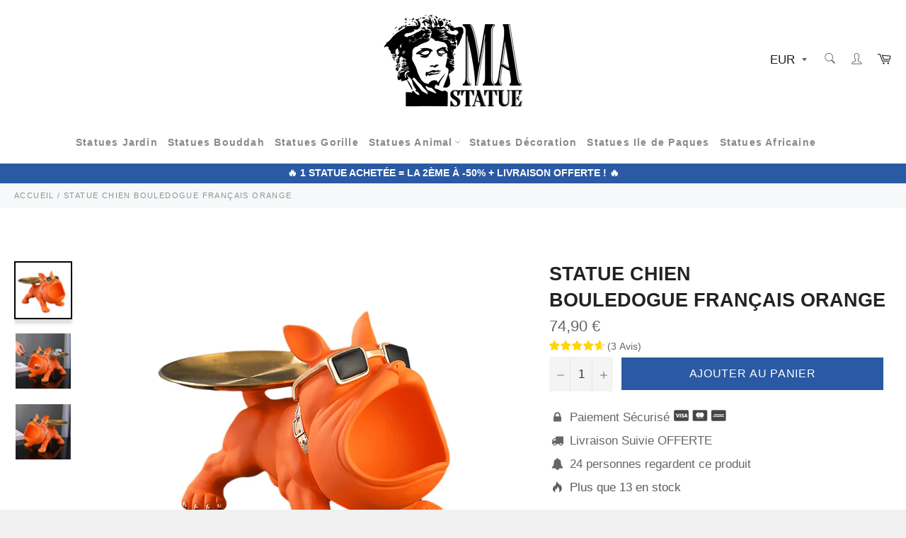

--- FILE ---
content_type: text/html; charset=utf-8
request_url: https://www.mastatue.com/products/statue-chien-bouledogue-francais-orange
body_size: 39667
content:

<!doctype html><html class="no-js" lang="fr"><head> <meta name="google-site-verification" content="fuMS4-GI5LCXVx1Fp8lbintd8uvvOAL7R833I3MSLUE" /><meta charset="utf-8"> <meta http-equiv="X-UA-Compatible" content="IE=edge,chrome=1"> <meta name="viewport" content="width=device-width,initial-scale=1"> <meta name="theme-color" content="#ffffff"> <link rel="shortcut icon" href="//www.mastatue.com/cdn/shop/files/LOGO_MA_STATUE-02_32x32.png?v=1646631523" type="image/png"><link rel="canonical" href="https://www.mastatue.com/products/statue-chien-bouledogue-francais-orange"> <title> Statue Chien Bouledogue Français Orange | Ma Statue France </title><!-- Avada Boost Sales Script --> <script>const AVADA_ENHANCEMENTS = {};AVADA_ENHANCEMENTS.contentProtection = false;AVADA_ENHANCEMENTS.hideCheckoutButon = false;AVADA_ENHANCEMENTS.cartSticky = false;AVADA_ENHANCEMENTS.multiplePixelStatus = false;AVADA_ENHANCEMENTS.inactiveStatus = false;AVADA_ENHANCEMENTS.cartButtonAnimationStatus = false;AVADA_ENHANCEMENTS.whatsappStatus = false;AVADA_ENHANCEMENTS.messengerStatus = false;AVADA_ENHANCEMENTS.livechatStatus = false; </script> <script>const AVADA_CDT = {};AVADA_CDT.products = [];AVADA_CDT.template = "product";AVADA_CDT.collections = []; AVADA_CDT.collections.push("400490692838"); AVADA_CDT.collections.push("400490758374");const AVADA_INVQTY = {}; AVADA_INVQTY[43449560989926] = 897;AVADA_CDT.cartitem = 0;AVADA_CDT.moneyformat = `<span class=money>{{amount_with_comma_separator}} €</span>`;AVADA_CDT.cartTotalPrice = 0;AVADA_CDT.selected_variant_id = 43449560989926;AVADA_CDT.product = {"id": 8014798323942,"title": "Statue Chien \u003cbr\/\u003e Bouledogue Français Orange","handle": "statue-chien-bouledogue-francais-orange","vendor": "Ma Statue France","type": "0","tags": ["Animal","Bouledogue","Bulldog","Classe","Cool","Design","Originale"],"price": 7490,"price_min": 7490,"price_max": 7490,"available": true,"price_varies": false,"compare_at_price": 0,"compare_at_price_min": 0,"compare_at_price_max": 0,"compare_at_price_varies": false,"variants": [{"id":43449560989926,"title":"Default Title","option1":"Default Title","option2":null,"option3":null,"sku":"14:350852","requires_shipping":true,"taxable":false,"featured_image":null,"available":true,"name":"Statue Chien \u003cbr\/\u003e Bouledogue Français Orange","public_title":null,"options":["Default Title"],"price":7490,"weight":0,"compare_at_price":0,"inventory_management":"shopify","barcode":"","requires_selling_plan":false,"selling_plan_allocations":[]}],"featured_image": "\/\/www.mastatue.com\/cdn\/shop\/products\/Statuebouledoguedesignorange.jpg?v=1665653785","images": ["\/\/www.mastatue.com\/cdn\/shop\/products\/Statuebouledoguedesignorange.jpg?v=1665653785","\/\/www.mastatue.com\/cdn\/shop\/products\/Bouledoguestatuedesignorange.jpg?v=1665653785","\/\/www.mastatue.com\/cdn\/shop\/products\/Statuedechienorangedesign.jpg?v=1665653784"]};window.AVADA_BADGES = window.AVADA_BADGES || {};window.AVADA_BADGES = [{"badgeEffect":"","showBadgeBorder":false,"badgePageType":"product","headerText":"Secure Checkout With","badgeBorderRadius":3,"collectionPageInlinePosition":"after","description":"Increase a sense of urgency and boost conversation rate on each product page. ","badgeStyle":"color","badgeList":["https:\/\/cdn1.avada.io\/boost-sales\/visa.svg","https:\/\/cdn1.avada.io\/boost-sales\/mastercard.svg","https:\/\/cdn1.avada.io\/boost-sales\/americanexpress.svg","https:\/\/cdn1.avada.io\/boost-sales\/discover.svg","https:\/\/cdn1.avada.io\/boost-sales\/paypal.svg","https:\/\/cdn1.avada.io\/boost-sales\/applepay.svg","https:\/\/cdn1.avada.io\/boost-sales\/googlepay.svg"],"cartInlinePosition":"after","isSetCustomWidthMobile":false,"homePageInlinePosition":"after","createdAt":"2024-03-05T13:55:54.278Z","badgeWidth":"full-width","showHeaderText":true,"showBadges":true,"customWidthSize":450,"cartPosition":"","shopDomain":"ma-statue-france.myshopify.com","shopId":"8mvcmq3BaSazhdAE9S7T","inlinePosition":"after","badgeBorderColor":"#e1e1e1","headingSize":16,"badgeCustomSize":70,"badgesSmartSelector":false,"headingColor":"#232323","textAlign":"avada-align-center","badgeSize":"small","priority":"0","collectionPagePosition":"","customWidthSizeInMobile":450,"name":"Product Pages","position":"","homePagePosition":"","status":true,"font":"default","removeBranding":true,"id":"ExLEuOzlqSNFReIUBJp4"}];window.AVADA_GENERAL_SETTINGS = window.AVADA_GENERAL_SETTINGS || {};window.AVADA_GENERAL_SETTINGS = null;window.AVADA_COUNDOWNS = window.AVADA_COUNDOWNS || {};window.AVADA_COUNDOWNS = [{},{},{"id":"21GHMEcn2GMwTwmpxAyb","categoryNumbWidth":30,"numbWidth":60,"countdownSmartSelector":false,"collectionPageInlinePosition":"after","stockTextSize":16,"daysText":"Days","countdownEndAction":"HIDE_COUNTDOWN","secondsText":"Seconds","saleCustomSeconds":"59","createdAt":"2024-03-05T13:55:54.169Z","txtDatePos":"txt_outside_box","numbHeight":60,"txtDateSize":16,"shopId":"8mvcmq3BaSazhdAE9S7T","inlinePosition":"after","headingSize":30,"categoryTxtDateSize":8,"textAlign":"text-center","displayLayout":"square-countdown","categoryNumberSize":14,"priority":"0","displayType":"ALL_PRODUCT","numbBorderColor":"#cccccc","productIds":[],"collectionPagePosition":"","name":"Product Pages","numbBorderWidth":1,"manualDisplayPlacement":"after","position":"form[action='\/cart\/add']","showCountdownTimer":true,"conditions":{"type":"ALL","conditions":[{"type":"TITLE","operation":"CONTAINS","value":""}]},"timeUnits":"unit-dhms","status":true,"manualDisplayPosition":"form[action='\/cart\/add']","stockTextBefore":"Only {{stock_qty}} left in stock. Hurry up 🔥","saleCustomMinutes":"10","categoryUseDefaultSize":true,"description":"Increase urgency and boost conversions for each product page.","saleDateType":"date-custom","numbBgColor":"#ffffff","txtDateColor":"#122234","numbColor":"#122234","minutesText":"Minutes","showInventoryCountdown":true,"numbBorderRadius":0,"shopDomain":"ma-statue-france.myshopify.com","countdownTextBottom":"","productExcludeIds":[],"headingColor":"#0985C5","stockType":"real_stock","linkText":"Hurry! sale ends in","saleCustomHours":"00","hoursText":"Hours","categoryTxtDatePos":"txt_outside_box","useDefaultSize":true,"stockTextColor":"#122234","categoryNumbHeight":30,"saleCustomDays":"00","removeBranding":true}];window.AVADA_STOCK_COUNTDOWNS = window.AVADA_STOCK_COUNTDOWNS || {};window.AVADA_STOCK_COUNTDOWNS = {};window.AVADA_COUNDOWNS_V2 = window.AVADA_COUNDOWNS_V2 || {};window.AVADA_COUNDOWNS_V2 = [{"id":"mRH93V8I8PYMWTLWPjBX","isSpecificTimeZone":false,"classes":["Avada-CDTV2__Display--block"],"specificCollectionIds":[],"timeType":"date_sale_to","preset":"berlin","whenTimeReached":"hide_block","daysText":"Days","minutesCustom":1,"secondsCustom":1,"secondsText":"Seconds","minutesText":"Minutes","hoursCustom":1,"conditionToShow":"allProduct","startTime":"2024-03-05T14:56","shopId":"8mvcmq3BaSazhdAE9S7T","daysCustom":1,"image":"\/92271a0219fe359f483650aae4500330.png","widgetId":"AVADA-DHVUF7XTNVRE","timeZone":"Etc\/GMT+12","isFirstSave":true,"nfc":true,"bgNumberColor":"","isCanChangeBgNumberColor":false,"designSetting":[{"path":"designSetting.0","components":[],"name":"Heading","style":{"path":"designSetting.0.style","color":"#202223"},"label":"10% de réduction avec le code DECO24 ","type":"heading"},{"path":"designSetting.1","components":[{"path":"designSetting.1.components.0","components":[{"path":"designSetting.1.components.0.components.0","identification":"dayValue","unitLabel":"","classes":[""],"name":"CD Item Value","style":{"border":"0.3rem solid #CCCCCC","padding":"2rem","path":"designSetting.1.components.0.components.0.style","color":"#202223","borderRadius":"50%","fontWeight":"500"},"label":"","type":"countdownItemValue"},{"path":"designSetting.1.components.0.components.1","identification":"dayLabel","classes":["Avada-CDTV2__PositionLabel--bottom"],"name":"CD Item Label","style":{"padding":"2rem","path":"designSetting.1.components.0.components.1.style","color":"#202223","position":"absolute"},"type":"countdownItemLabel"}],"identification":"Day","name":"Item Container","style":{"padding":"0.5rem 0.1rem","path":"designSetting.1.components.0.style"},"label":"Jours","type":"itemContainer","value":"04"},{"path":"designSetting.1.components.1","components":[{"path":"designSetting.1.components.1.components.0","identification":"hourValue","unitLabel":"","classes":[""],"name":"CD Item Value","style":{"border":"0.3rem solid #CCCCCC","padding":"2rem","path":"designSetting.1.components.1.components.0.style","color":"#202223","borderRadius":"50%","fontWeight":"500"},"label":"","type":"countdownItemValue"},{"path":"designSetting.1.components.1.components.1","identification":"hourLabel","classes":["Avada-CDTV2__PositionLabel--bottom"],"name":"CD Item Label","style":{"padding":"2rem","path":"designSetting.1.components.1.components.1.style","color":"#202223","position":"absolute"},"type":"countdownItemLabel"}],"identification":"Hour","name":"Item Container","style":{"padding":"0.5rem 0.1rem","path":"designSetting.1.components.1.style"},"label":"Heures","type":"itemContainer","value":"23"},{"path":"designSetting.1.components.2","components":[{"path":"designSetting.1.components.2.components.0","identification":"minuteValue","unitLabel":"","classes":[""],"name":"CD Item Value","style":{"border":"0.3rem solid #CCCCCC","padding":"2rem","path":"designSetting.1.components.2.components.0.style","color":"#202223","borderRadius":"50%","fontWeight":"500"},"label":"","type":"countdownItemValue"},{"path":"designSetting.1.components.2.components.1","identification":"minuteLabel","classes":["Avada-CDTV2__PositionLabel--bottom"],"name":"CD Item Label","style":{"padding":"2rem","path":"designSetting.1.components.2.components.1.style","color":"#202223","position":"absolute"},"type":"countdownItemLabel"}],"identification":"Minute","name":"Item Container","style":{"padding":"0.5rem 0.1rem","path":"designSetting.1.components.2.style"},"label":"Minutes","type":"itemContainer","value":"58"},{"path":"designSetting.1.components.3","components":[{"path":"designSetting.1.components.3.components.0","identification":"secondValue","unitLabel":"","classes":[""],"name":"CD Item Value","style":{"border":"0.3rem solid #CCCCCC","padding":"2rem","path":"designSetting.1.components.3.components.0.style","color":"#202223","borderRadius":"50%","fontWeight":"500"},"label":"","type":"countdownItemValue"},{"path":"designSetting.1.components.3.components.1","identification":"secondLabel","classes":["Avada-CDTV2__PositionLabel--bottom"],"name":"CD Item Label","style":{"padding":"2rem","path":"designSetting.1.components.3.components.1.style","color":"#202223","position":"absolute"},"type":"countdownItemLabel"}],"identification":"Second","name":"Item Container","style":{"padding":"0.5rem 0.1rem","path":"designSetting.1.components.3.style"},"label":"Secondes","type":"itemContainer","value":"13"}],"name":"Countdown","label":"","type":"countdown"}],"hoursText":"Hours","size":"medium","name":"Countdown Timer 05\/03\/24","pageShowCountdown":"product","endTime":"2024-03-10T14:57","presetType":"light","status":true,"createdAt":"2024-03-05T13:59:21.933Z","updatedAt":"2024-03-05T13:59:21.933Z"}];window.AVADA_BADGES_V2 = window.AVADA_BADGES_V2 || {};window.AVADA_BADGES_V2 = [];window.AVADA_INACTIVE_TAB = window.AVADA_INACTIVE_TAB || {};window.AVADA_INACTIVE_TAB = null;window.AVADA_LIVECHAT = window.AVADA_LIVECHAT || {};window.AVADA_LIVECHAT = null;window.AVADA_STICKY_ATC = window.AVADA_STICKY_ATC || {};window.AVADA_STICKY_ATC = null;window.AVADA_ATC_ANIMATION = window.AVADA_ATC_ANIMATION || {};window.AVADA_ATC_ANIMATION = null;window.AVADA_SP = window.AVADA_SP || {};window.AVADA_SP = {"shop":"8mvcmq3BaSazhdAE9S7T","configuration":{"position":"bottom-left","hide_time_ago":false,"smart_hide":false,"smart_hide_time":3,"smart_hide_unit":"days","truncate_product_name":true,"display_duration":5,"first_delay":10,"pops_interval":10,"max_pops_display":20,"show_mobile":true,"mobile_position":"bottom","animation":"fadeInUp","out_animation":"fadeOutDown","with_sound":false,"display_order":"order","only_product_viewing":false,"notice_continuously":false,"custom_css":"","replay":true,"included_urls":"","excluded_urls":"","excluded_product_type":"","countries_all":true,"countries":[],"allow_show":"all","hide_close":true,"close_time":1,"close_time_unit":"days","support_rtl":false},"notifications":{"B0FKb8hV9RPquyoPENr7":{"settings":{"heading_text":"{{first_name}} in {{city}}, {{country}}","heading_font_weight":500,"heading_font_size":12,"content_text":"Purchased {{product_name}}","content_font_weight":800,"content_font_size":13,"background_image":"","background_color":"#FFF","heading_color":"#111","text_color":"#142A47","time_color":"#234342","with_border":false,"border_color":"#333333","border_width":1,"border_radius":20,"image_border_radius":20,"heading_decoration":null,"hover_product_decoration":null,"hover_product_color":"#122234","with_box_shadow":true,"font":"Raleway","language_code":"en","with_static_map":false,"use_dynamic_names":false,"dynamic_names":"","use_flag":false,"popup_custom_link":"","popup_custom_image":"","display_type":"popup","use_counter":false,"counter_color":"#0b4697","counter_unit_color":"#0b4697","counter_unit_plural":"views","counter_unit_single":"view","truncate_product_name":false,"allow_show":"all","included_urls":"","excluded_urls":""},"type":"order","items":[],"source":"shopify\/order"}},"removeBranding":true};window.AVADA_SP_V2 = window.AVADA_SP_V2 || {};window.AVADA_SP_V2 = [];window.AVADA_SETTING_SP_V2 = window.AVADA_SETTING_SP_V2 || {};window.AVADA_SETTING_SP_V2 = {"show_mobile":true,"countries_all":true,"display_order":"order","hide_time_ago":false,"max_pops_display":30,"first_delay":4,"custom_css":"","notice_continuously":false,"orderItems":[{"date":"2024-03-05T13:31:34.000Z","country":"France","city":"Villemomble","shipping_first_name":"Sofian","product_image":"https:\/\/cdn.shopify.com\/s\/files\/1\/0631\/1401\/9046\/products\/Statueillusiond_optiquesalon.jpg?v=1648668192","shipping_city":"Villemomble","type":"order","product_name":"Statue Décoration \u003cbr\/\u003e Illusion Café Noir","product_id":7713049084134,"product_handle":"statue-decoration-illusion-cafe-noir","first_name":"Sofian","shipping_country":"France","product_link":"https:\/\/ma-statue-france.myshopify.com\/products\/statue-decoration-illusion-cafe-noir"},{"date":"2024-02-24T17:42:17.000Z","country":"France","city":"CLICHY","shipping_first_name":"HELENE","product_image":"https:\/\/cdn.shopify.com\/s\/files\/1\/0631\/1401\/9046\/products\/Statuechienenbois.jpg?v=1674126180","shipping_city":"CLICHY","type":"order","product_name":"Statue Chien \u003cbr\/\u003een Bois Foncé","product_id":8114117411046,"product_handle":"statue-chien-en-bois-fonce","first_name":"HELENE","shipping_country":"France","product_link":"https:\/\/ma-statue-france.myshopify.com\/products\/statue-chien-en-bois-fonce"},{"date":"2024-02-17T17:31:58.000Z","country":"France","city":"80440 - HAILLES","shipping_first_name":"SOPHIE","product_image":"https:\/\/cdn.shopify.com\/s\/files\/1\/0631\/1401\/9046\/products\/Statuedecorationafriquezebre.jpg?v=1670403950","shipping_city":"80440 - HAILLES","type":"order","product_name":"Statue Africaine \u003cbr\/\u003e Zèbre d'Afrique","product_id":8076913213670,"product_handle":"statue-africaine-zebre-dafrique","first_name":"SOPHIE","shipping_country":"France","product_link":"https:\/\/ma-statue-france.myshopify.com\/products\/statue-africaine-zebre-dafrique"},{"date":"2024-02-09T09:32:52.000Z","country":"France","city":"Marseille","shipping_first_name":"Laurence","product_image":"https:\/\/cdn.shopify.com\/s\/files\/1\/0631\/1401\/9046\/files\/statueballondechienballonorange.jpg?v=1698528678","shipping_city":"Marseille","type":"order","product_name":"Statue Chien \u003cbr\/\u003e Ballon Mat Orange","product_id":8581868519772,"product_handle":"statue-chien-ballon-mat-orange","first_name":"Laurence","shipping_country":"France","product_link":"https:\/\/ma-statue-france.myshopify.com\/products\/statue-chien-ballon-mat-orange"},{"date":"2024-01-18T15:12:43.000Z","country":"France","city":"CHASSIEU","shipping_first_name":"Kevin","product_image":"https:\/\/cdn.shopify.com\/s\/files\/1\/0631\/1401\/9046\/products\/GorilleStatuebarilbleu.jpg?v=1652712331","shipping_city":"CHASSIEU","type":"order","product_name":"Statue Gorille \u003cbr\/\u003e Baril Bleu","product_id":7785479635174,"product_handle":"statue-gorille-baril-bleu","first_name":"Kevin","shipping_country":"France","product_link":"https:\/\/ma-statue-france.myshopify.com\/products\/statue-gorille-baril-bleu"}],"hide_close":true,"createdAt":"2024-03-05T13:55:54.067Z","excluded_product_type":"","display_duration":4,"support_rtl":false,"only_product_viewing":false,"shopId":"8mvcmq3BaSazhdAE9S7T","close_time_unit":"days","out_animation":"fadeOutDown","included_urls":"","pops_interval":4,"countries":[],"replay":true,"close_time":1,"smart_hide_unit":"hours","mobile_position":"bottom","smart_hide":false,"animation":"fadeInUp","smart_hide_time":4,"truncate_product_name":true,"excluded_urls":"","allow_show":"all","position":"bottom-left","with_sound":false,"font":"Raleway","id":"4M9HIqxxMMJMByKgZq5Y"};window.AVADA_BS_EMBED = window.AVADA_BS_EMBED || {};window.AVADA_BS_EMBED.isSupportThemeOS = falsewindow.AVADA_BS_EMBED.dupTrustBadge = falsewindow.AVADA_BS_VERSION = window.AVADA_BS_VERSION || {};window.AVADA_BS_VERSION = { BSVersion : 'AVADA-BS-1.0.3'}window.AVADA_BS_FSB = window.AVADA_BS_FSB || {};window.AVADA_BS_FSB = { bars: [], cart: 0, compatible: {langify: '' }};window.AVADA_BADGE_CART_DRAWER = window.AVADA_BADGE_CART_DRAWER || {};window.AVADA_BADGE_CART_DRAWER = {id : 'null'}; </script><!-- /Avada Boost Sales Script --> <meta name="description" content="Réalisez la décoration intérieure de vos rêves avec la formidable Statue Chien Bouledogue Français Orange. Idéale pour donner une ambiance unique chez vous."><!-- /snippets/social-meta-tags.liquid --><meta property="og:site_name" content="Ma Statue France"><meta property="og:url" content="https://www.mastatue.com/products/statue-chien-bouledogue-francais-orange"><meta property="og:title" content="Statue Chien Bouledogue Français Orange"><meta property="og:type" content="product"><meta property="og:description" content="Réalisez la décoration intérieure de vos rêves avec la formidable Statue Chien Bouledogue Français Orange. Idéale pour donner une ambiance unique chez vous."> <meta property="og:price:amount" content="74,90"> <meta property="og:price:currency" content="EUR"><meta property="og:image" content="http://www.mastatue.com/cdn/shop/products/Statuebouledoguedesignorange_1200x1200.jpg?v=1665653785"><meta property="og:image" content="http://www.mastatue.com/cdn/shop/products/Bouledoguestatuedesignorange_1200x1200.jpg?v=1665653785"><meta property="og:image" content="http://www.mastatue.com/cdn/shop/products/Statuedechienorangedesign_1200x1200.jpg?v=1665653784"><meta property="og:image:secure_url" content="https://www.mastatue.com/cdn/shop/products/Statuebouledoguedesignorange_1200x1200.jpg?v=1665653785"><meta property="og:image:secure_url" content="https://www.mastatue.com/cdn/shop/products/Bouledoguestatuedesignorange_1200x1200.jpg?v=1665653785"><meta property="og:image:secure_url" content="https://www.mastatue.com/cdn/shop/products/Statuedechienorangedesign_1200x1200.jpg?v=1665653784"> <meta name="twitter:site" content="@https://twitter.com"><meta name="twitter:card" content="summary_large_image"><meta name="twitter:title" content="Statue Chien Bouledogue Français Orange"><meta name="twitter:description" content="Réalisez la décoration intérieure de vos rêves avec la formidable Statue Chien Bouledogue Français Orange. Idéale pour donner une ambiance unique chez vous."> <script>document.documentElement.className = document.documentElement.className.replace('no-js', 'js');</script>  <link rel="stylesheet preload" href="//www.mastatue.com/cdn/shop/t/2/assets/theme.scss.css?v=38725097580725226641759332974" as="style" onload="this.onload=null;this.rel='stylesheet'"><script>window.theme = window.theme || {};theme.strings = { stockAvailable: "1 restant", addToCart: "Ajouter au panier", soldOut: "Épuisé", unavailable: "Non disponible", noStockAvailable: "L\u0026#39;article n\u0026#39;a pu être ajouté à votre panier car il n\u0026#39;y en a pas assez en stock.", willNotShipUntil: "Sera expédié après [date]", willBeInStockAfter: "Sera en stock à compter de [date]", totalCartDiscount: "Vous économisez [savings]", addressError: "Vous ne trouvez pas cette adresse", addressNoResults: "Aucun résultat pour cette adresse", addressQueryLimit: "Vous avez dépassé la limite de Google utilisation de l'API. Envisager la mise à niveau à un \u003ca href=\"https:\/\/developers.google.com\/maps\/premium\/usage-limits\"\u003erégime spécial\u003c\/a\u003e.", authError: "Il y avait un problème authentifier votre compte Google Maps API.", slideNumber: "Faire glisser [slide_number], en cours"};var themeInfo = 'ma-statue-france.myshopify.com'; </script> <script> window.theme = window.theme || {}; theme.moneyFormat = "\u003cspan class=money\u003e{{amount_with_comma_separator}} €\u003c\/span\u003e";</script> <script>window.performance && window.performance.mark && window.performance.mark('shopify.content_for_header.start');</script><meta name="google-site-verification" content="fuMS4-GI5LCXVx1Fp8lbintd8uvvOAL7R833I3MSLUE"><meta id="shopify-digital-wallet" name="shopify-digital-wallet" content="/63114019046/digital_wallets/dialog"><meta name="shopify-checkout-api-token" content="fa4a456a81cd3b079b149338ada57f12"><link rel="alternate" type="application/json+oembed" href="https://www.mastatue.com/products/statue-chien-bouledogue-francais-orange.oembed"><script async="async" src="/checkouts/internal/preloads.js?locale=fr-FR"></script><link rel="preconnect" href="https://shop.app" crossorigin="anonymous"><script async="async" src="https://shop.app/checkouts/internal/preloads.js?locale=fr-FR&shop_id=63114019046" crossorigin="anonymous"></script><script id="apple-pay-shop-capabilities" type="application/json">{"shopId":63114019046,"countryCode":"FR","currencyCode":"EUR","merchantCapabilities":["supports3DS"],"merchantId":"gid:\/\/shopify\/Shop\/63114019046","merchantName":"Ma Statue France","requiredBillingContactFields":["postalAddress","email"],"requiredShippingContactFields":["postalAddress","email"],"shippingType":"shipping","supportedNetworks":["visa","masterCard","amex","maestro"],"total":{"type":"pending","label":"Ma Statue France","amount":"1.00"},"shopifyPaymentsEnabled":true,"supportsSubscriptions":true}</script><script id="shopify-features" type="application/json">{"accessToken":"fa4a456a81cd3b079b149338ada57f12","betas":["rich-media-storefront-analytics"],"domain":"www.mastatue.com","predictiveSearch":true,"shopId":63114019046,"locale":"fr"}</script><script>var Shopify = Shopify || {};Shopify.shop = "ma-statue-france.myshopify.com";Shopify.locale = "fr";Shopify.currency = {"active":"EUR","rate":"1.0"};Shopify.country = "FR";Shopify.theme = {"name":"Billionaire-theme-seo","id":131302850790,"schema_name":"Billionaire Theme","schema_version":"3.4","theme_store_id":null,"role":"main"};Shopify.theme.handle = "null";Shopify.theme.style = {"id":null,"handle":null};Shopify.cdnHost = "www.mastatue.com/cdn";Shopify.routes = Shopify.routes || {};Shopify.routes.root = "/";</script><script type="module">!function(o){(o.Shopify=o.Shopify||{}).modules=!0}(window);</script><script>!function(o){function n(){var o=[];function n(){o.push(Array.prototype.slice.apply(arguments))}return n.q=o,n}var t=o.Shopify=o.Shopify||{};t.loadFeatures=n(),t.autoloadFeatures=n()}(window);</script><script> window.ShopifyPay = window.ShopifyPay || {}; window.ShopifyPay.apiHost = "shop.app\/pay"; window.ShopifyPay.redirectState = null;</script><script id="shop-js-analytics" type="application/json">{"pageType":"product"}</script><script defer="defer" async type="module" src="//www.mastatue.com/cdn/shopifycloud/shop-js/modules/v2/client.init-shop-cart-sync_CK653pj-.fr.esm.js"></script><script defer="defer" async type="module" src="//www.mastatue.com/cdn/shopifycloud/shop-js/modules/v2/chunk.common_THX2l5vq.esm.js"></script><script type="module"> await import("//www.mastatue.com/cdn/shopifycloud/shop-js/modules/v2/client.init-shop-cart-sync_CK653pj-.fr.esm.js");await import("//www.mastatue.com/cdn/shopifycloud/shop-js/modules/v2/chunk.common_THX2l5vq.esm.js"); window.Shopify.SignInWithShop?.initShopCartSync?.({"fedCMEnabled":true,"windoidEnabled":true});</script><script> window.Shopify = window.Shopify || {}; if (!window.Shopify.featureAssets) window.Shopify.featureAssets = {}; window.Shopify.featureAssets['shop-js'] = {"shop-cart-sync":["modules/v2/client.shop-cart-sync_DFDXXXkD.fr.esm.js","modules/v2/chunk.common_THX2l5vq.esm.js"],"init-fed-cm":["modules/v2/client.init-fed-cm_Cc-thFtk.fr.esm.js","modules/v2/chunk.common_THX2l5vq.esm.js"],"init-shop-email-lookup-coordinator":["modules/v2/client.init-shop-email-lookup-coordinator_DlLqghIL.fr.esm.js","modules/v2/chunk.common_THX2l5vq.esm.js"],"shop-cash-offers":["modules/v2/client.shop-cash-offers_D-zvsY8I.fr.esm.js","modules/v2/chunk.common_THX2l5vq.esm.js","modules/v2/chunk.modal_C0XnQBSh.esm.js"],"shop-button":["modules/v2/client.shop-button_DvkMsxJQ.fr.esm.js","modules/v2/chunk.common_THX2l5vq.esm.js"],"init-windoid":["modules/v2/client.init-windoid_bZ2MemEJ.fr.esm.js","modules/v2/chunk.common_THX2l5vq.esm.js"],"avatar":["modules/v2/client.avatar_BTnouDA3.fr.esm.js"],"init-shop-cart-sync":["modules/v2/client.init-shop-cart-sync_CK653pj-.fr.esm.js","modules/v2/chunk.common_THX2l5vq.esm.js"],"shop-toast-manager":["modules/v2/client.shop-toast-manager_DrGkQe9k.fr.esm.js","modules/v2/chunk.common_THX2l5vq.esm.js"],"pay-button":["modules/v2/client.pay-button_DrnUGK2o.fr.esm.js","modules/v2/chunk.common_THX2l5vq.esm.js"],"shop-login-button":["modules/v2/client.shop-login-button_CAhDOpgr.fr.esm.js","modules/v2/chunk.common_THX2l5vq.esm.js","modules/v2/chunk.modal_C0XnQBSh.esm.js"],"init-customer-accounts-sign-up":["modules/v2/client.init-customer-accounts-sign-up_B2oI0MkL.fr.esm.js","modules/v2/client.shop-login-button_CAhDOpgr.fr.esm.js","modules/v2/chunk.common_THX2l5vq.esm.js","modules/v2/chunk.modal_C0XnQBSh.esm.js"],"init-shop-for-new-customer-accounts":["modules/v2/client.init-shop-for-new-customer-accounts_Fh7GHljr.fr.esm.js","modules/v2/client.shop-login-button_CAhDOpgr.fr.esm.js","modules/v2/chunk.common_THX2l5vq.esm.js","modules/v2/chunk.modal_C0XnQBSh.esm.js"],"init-customer-accounts":["modules/v2/client.init-customer-accounts_CE5ScpEV.fr.esm.js","modules/v2/client.shop-login-button_CAhDOpgr.fr.esm.js","modules/v2/chunk.common_THX2l5vq.esm.js","modules/v2/chunk.modal_C0XnQBSh.esm.js"],"shop-follow-button":["modules/v2/client.shop-follow-button_CCZx8YR6.fr.esm.js","modules/v2/chunk.common_THX2l5vq.esm.js","modules/v2/chunk.modal_C0XnQBSh.esm.js"],"lead-capture":["modules/v2/client.lead-capture_Bwrau9WY.fr.esm.js","modules/v2/chunk.common_THX2l5vq.esm.js","modules/v2/chunk.modal_C0XnQBSh.esm.js"],"checkout-modal":["modules/v2/client.checkout-modal_JXOKVWVv.fr.esm.js","modules/v2/chunk.common_THX2l5vq.esm.js","modules/v2/chunk.modal_C0XnQBSh.esm.js"],"shop-login":["modules/v2/client.shop-login_C5f7AhHA.fr.esm.js","modules/v2/chunk.common_THX2l5vq.esm.js","modules/v2/chunk.modal_C0XnQBSh.esm.js"],"payment-terms":["modules/v2/client.payment-terms_BFgRpJ6P.fr.esm.js","modules/v2/chunk.common_THX2l5vq.esm.js","modules/v2/chunk.modal_C0XnQBSh.esm.js"]};</script><script>(function() { var isLoaded = false; function asyncLoad() {if (isLoaded) return;isLoaded = true;var urls = ["https:\/\/cdn.ryviu.com\/v\/static\/js\/app.js?n=1\u0026shop=ma-statue-france.myshopify.com","https:\/\/icons.good-apps.co\/storage\/js\/goodhl_product_icons-ma-statue-france.myshopify.com.js?ver=32\u0026shop=ma-statue-france.myshopify.com"];for (var i = 0; i < urls.length; i++) { var s = document.createElement('script'); s.type = 'text/javascript'; s.async = true; s.src = urls[i]; var x = document.getElementsByTagName('script')[0]; x.parentNode.insertBefore(s, x);} }; if(window.attachEvent) {window.attachEvent('onload', asyncLoad); } else {window.addEventListener('load', asyncLoad, false); }})();</script><script id="__st">var __st={"a":63114019046,"offset":3600,"reqid":"32d75686-0e80-4425-9cde-7baf26093756-1767197010","pageurl":"www.mastatue.com\/products\/statue-chien-bouledogue-francais-orange","u":"dbe48dbb97af","p":"product","rtyp":"product","rid":8014798323942};</script><script>window.ShopifyPaypalV4VisibilityTracking = true;</script><script id="captcha-bootstrap">!function(){'use strict';const t='contact',e='account',n='new_comment',o=[[t,t],['blogs',n],['comments',n],[t,'customer']],c=[[e,'customer_login'],[e,'guest_login'],[e,'recover_customer_password'],[e,'create_customer']],r=t=>t.map((([t,e])=>`form[action*='/${t}']:not([data-nocaptcha='true']) input[name='form_type'][value='${e}']`)).join(','),a=t=>()=>t?[...document.querySelectorAll(t)].map((t=>t.form)):[];function s(){const t=[...o],e=r(t);return a(e)}const i='password',u='form_key',d=['recaptcha-v3-token','g-recaptcha-response','h-captcha-response',i],f=()=>{try{return window.sessionStorage}catch{return}},m='__shopify_v',_=t=>t.elements[u];function p(t,e,n=!1){try{const o=window.sessionStorage,c=JSON.parse(o.getItem(e)),{data:r}=function(t){const{data:e,action:n}=t;return t[m]||n?{data:e,action:n}:{data:t,action:n}}(c);for(const[e,n]of Object.entries(r))t.elements[e]&&(t.elements[e].value=n);n&&o.removeItem(e)}catch(o){console.error('form repopulation failed',{error:o})}}const l='form_type',E='cptcha';function T(t){t.dataset[E]=!0}const w=window,h=w.document,L='Shopify',v='ce_forms',y='captcha';let A=!1;((t,e)=>{const n=(g='f06e6c50-85a8-45c8-87d0-21a2b65856fe',I='https://cdn.shopify.com/shopifycloud/storefront-forms-hcaptcha/ce_storefront_forms_captcha_hcaptcha.v1.5.2.iife.js',D={infoText:'Protégé par hCaptcha',privacyText:'Confidentialité',termsText:'Conditions'},(t,e,n)=>{const o=w[L][v],c=o.bindForm;if(c)return c(t,g,e,D).then(n);var r;o.q.push([[t,g,e,D],n]),r=I,A||(h.body.append(Object.assign(h.createElement('script'),{id:'captcha-provider',async:!0,src:r})),A=!0)});var g,I,D;w[L]=w[L]||{},w[L][v]=w[L][v]||{},w[L][v].q=[],w[L][y]=w[L][y]||{},w[L][y].protect=function(t,e){n(t,void 0,e),T(t)},Object.freeze(w[L][y]),function(t,e,n,w,h,L){const[v,y,A,g]=function(t,e,n){const i=e?o:[],u=t?c:[],d=[...i,...u],f=r(d),m=r(i),_=r(d.filter((([t,e])=>n.includes(e))));return[a(f),a(m),a(_),s()]}(w,h,L),I=t=>{const e=t.target;return e instanceof HTMLFormElement?e:e&&e.form},D=t=>v().includes(t);t.addEventListener('submit',(t=>{const e=I(t);if(!e)return;const n=D(e)&&!e.dataset.hcaptchaBound&&!e.dataset.recaptchaBound,o=_(e),c=g().includes(e)&&(!o||!o.value);(n||c)&&t.preventDefault(),c&&!n&&(function(t){try{if(!f())return;!function(t){const e=f();if(!e)return;const n=_(t);if(!n)return;const o=n.value;o&&e.removeItem(o)}(t);const e=Array.from(Array(32),(()=>Math.random().toString(36)[2])).join('');!function(t,e){_(t)||t.append(Object.assign(document.createElement('input'),{type:'hidden',name:u})),t.elements[u].value=e}(t,e),function(t,e){const n=f();if(!n)return;const o=[...t.querySelectorAll(`input[type='${i}']`)].map((({name:t})=>t)),c=[...d,...o],r={};for(const[a,s]of new FormData(t).entries())c.includes(a)||(r[a]=s);n.setItem(e,JSON.stringify({[m]:1,action:t.action,data:r}))}(t,e)}catch(e){console.error('failed to persist form',e)}}(e),e.submit())}));const S=(t,e)=>{t&&!t.dataset[E]&&(n(t,e.some((e=>e===t))),T(t))};for(const o of['focusin','change'])t.addEventListener(o,(t=>{const e=I(t);D(e)&&S(e,y())}));const B=e.get('form_key'),M=e.get(l),P=B&&M;t.addEventListener('DOMContentLoaded',(()=>{const t=y();if(P)for(const e of t)e.elements[l].value===M&&p(e,B);[...new Set([...A(),...v().filter((t=>'true'===t.dataset.shopifyCaptcha))])].forEach((e=>S(e,t)))}))}(h,new URLSearchParams(w.location.search),n,t,e,['guest_login'])})(!0,!0)}();</script><script integrity="sha256-4kQ18oKyAcykRKYeNunJcIwy7WH5gtpwJnB7kiuLZ1E=" data-source-attribution="shopify.loadfeatures" defer="defer" src="//www.mastatue.com/cdn/shopifycloud/storefront/assets/storefront/load_feature-a0a9edcb.js" crossorigin="anonymous"></script><script crossorigin="anonymous" defer="defer" src="//www.mastatue.com/cdn/shopifycloud/storefront/assets/shopify_pay/storefront-65b4c6d7.js?v=20250812"></script><script data-source-attribution="shopify.dynamic_checkout.dynamic.init">var Shopify=Shopify||{};Shopify.PaymentButton=Shopify.PaymentButton||{isStorefrontPortableWallets:!0,init:function(){window.Shopify.PaymentButton.init=function(){};var t=document.createElement("script");t.src="https://www.mastatue.com/cdn/shopifycloud/portable-wallets/latest/portable-wallets.fr.js",t.type="module",document.head.appendChild(t)}};</script><script data-source-attribution="shopify.dynamic_checkout.buyer_consent"> function portableWalletsHideBuyerConsent(e){var t=document.getElementById("shopify-buyer-consent"),n=document.getElementById("shopify-subscription-policy-button");t&&n&&(t.classList.add("hidden"),t.setAttribute("aria-hidden","true"),n.removeEventListener("click",e))}function portableWalletsShowBuyerConsent(e){var t=document.getElementById("shopify-buyer-consent"),n=document.getElementById("shopify-subscription-policy-button");t&&n&&(t.classList.remove("hidden"),t.removeAttribute("aria-hidden"),n.addEventListener("click",e))}window.Shopify?.PaymentButton&&(window.Shopify.PaymentButton.hideBuyerConsent=portableWalletsHideBuyerConsent,window.Shopify.PaymentButton.showBuyerConsent=portableWalletsShowBuyerConsent);</script><script data-source-attribution="shopify.dynamic_checkout.cart.bootstrap">document.addEventListener("DOMContentLoaded",(function(){function t(){return document.querySelector("shopify-accelerated-checkout-cart, shopify-accelerated-checkout")}if(t())Shopify.PaymentButton.init();else{new MutationObserver((function(e,n){t()&&(Shopify.PaymentButton.init(),n.disconnect())})).observe(document.body,{childList:!0,subtree:!0})}}));</script><link id="shopify-accelerated-checkout-styles" rel="stylesheet" media="screen" href="https://www.mastatue.com/cdn/shopifycloud/portable-wallets/latest/accelerated-checkout-backwards-compat.css" crossorigin="anonymous">
<style id="shopify-accelerated-checkout-cart">
        #shopify-buyer-consent {
  margin-top: 1em;
  display: inline-block;
  width: 100%;
}

#shopify-buyer-consent.hidden {
  display: none;
}

#shopify-subscription-policy-button {
  background: none;
  border: none;
  padding: 0;
  text-decoration: underline;
  font-size: inherit;
  cursor: pointer;
}

#shopify-subscription-policy-button::before {
  box-shadow: none;
}

      </style>

<script>window.performance && window.performance.mark && window.performance.mark('shopify.content_for_header.end');</script> <link href="//www.mastatue.com/cdn/shop/t/2/assets/scm-product-label.css?v=159128243737525966541695937181" rel="stylesheet" type="text/css" media="all" /><link href="//www.mastatue.com/cdn/shop/t/2/assets/sma-deco-label.css?v=42855292203703361111695937182" rel="stylesheet" type="text/css" media="all" /><script>if ((typeof SECOMAPP) == 'undefined') {var SECOMAPP = {};}if ((typeof SECOMAPP.pl) == 'undefined') {SECOMAPP.pl = {};}</script><script>SECOMAPP.page = 'product';SECOMAPP.pl.product = {id: 8014798323942,published_at: "2022-10-14 09:23:29 +0200",price: 7490, compare_at_price: 0, tags: ["Animal","Bouledogue","Bulldog","Classe","Cool","Design","Originale"], variants: [ {id: 43449560989926,price: 7490 ,compare_at_price: 0 ,inventory_quantity: 897 ,inventory_management: 'shopify' ,weight: 0 ,sku: '14:350852' } ],collections: [ 400490692838, 400490758374, ]};</script><script src="//www.mastatue.com/cdn/shop/t/2/assets/scm-product-label.js?v=21504013609930280321695937208" async></script><!--Product-Label script. Don't modify or delete--><script>;(function() {const checkDone = setInterval(function(){if (document.readyState === "complete") {clearInterval(checkDone)setTimeout(function(){if (typeof SECOMAPP !== "undefined" && typeof SECOMAPP.pl !== "undefined") {SECOMAPP.pl.labelCollections(true);}},1000);}}, 1500);let pushState = history.pushState;let replaceState = history.replaceState;history.pushState = function() {pushState.apply(history, arguments);window.dispatchEvent(new Event('pushstate'));window.dispatchEvent(new Event('locationchange'));};history.replaceState = function() {replaceState.apply(history, arguments);window.dispatchEvent(new Event('replacestate'));window.dispatchEvent(new Event('locationchange'));};window.addEventListener('popstate', function() {window.dispatchEvent(new Event('locationchange'))});})();window.addEventListener('locationchange', function(){setTimeout(function(){if (typeof SECOMAPP !== "undefined" && typeof SECOMAPP.pl !== "undefined") {SECOMAPP.pl.labelCollections(true);var queryString = window.location.search;var urlParams = new URLSearchParams(queryString);var variant = urlParams.get('variant');SECOMAPP.pl.showLabel(variant );}},1000);})</script><!--Product-Label script. Don't modify or delete--><script src="https://cdn.shopify.com/extensions/04b3ce78-d13f-4468-a155-0222db3766d4/profy-banner-countdown-timer-115/assets/banner-script-min.js" type="text/javascript" defer="defer"></script>
<link href="https://monorail-edge.shopifysvc.com" rel="dns-prefetch">
<script>(function(){if ("sendBeacon" in navigator && "performance" in window) {try {var session_token_from_headers = performance.getEntriesByType('navigation')[0].serverTiming.find(x => x.name == '_s').description;} catch {var session_token_from_headers = undefined;}var session_cookie_matches = document.cookie.match(/_shopify_s=([^;]*)/);var session_token_from_cookie = session_cookie_matches && session_cookie_matches.length === 2 ? session_cookie_matches[1] : "";var session_token = session_token_from_headers || session_token_from_cookie || "";function handle_abandonment_event(e) {var entries = performance.getEntries().filter(function(entry) {return /monorail-edge.shopifysvc.com/.test(entry.name);});if (!window.abandonment_tracked && entries.length === 0) {window.abandonment_tracked = true;var currentMs = Date.now();var navigation_start = performance.timing.navigationStart;var payload = {shop_id: 63114019046,url: window.location.href,navigation_start,duration: currentMs - navigation_start,session_token,page_type: "product"};window.navigator.sendBeacon("https://monorail-edge.shopifysvc.com/v1/produce", JSON.stringify({schema_id: "online_store_buyer_site_abandonment/1.1",payload: payload,metadata: {event_created_at_ms: currentMs,event_sent_at_ms: currentMs}}));}}window.addEventListener('pagehide', handle_abandonment_event);}}());</script>
<script id="web-pixels-manager-setup">(function e(e,d,r,n,o){if(void 0===o&&(o={}),!Boolean(null===(a=null===(i=window.Shopify)||void 0===i?void 0:i.analytics)||void 0===a?void 0:a.replayQueue)){var i,a;window.Shopify=window.Shopify||{};var t=window.Shopify;t.analytics=t.analytics||{};var s=t.analytics;s.replayQueue=[],s.publish=function(e,d,r){return s.replayQueue.push([e,d,r]),!0};try{self.performance.mark("wpm:start")}catch(e){}var l=function(){var e={modern:/Edge?\/(1{2}[4-9]|1[2-9]\d|[2-9]\d{2}|\d{4,})\.\d+(\.\d+|)|Firefox\/(1{2}[4-9]|1[2-9]\d|[2-9]\d{2}|\d{4,})\.\d+(\.\d+|)|Chrom(ium|e)\/(9{2}|\d{3,})\.\d+(\.\d+|)|(Maci|X1{2}).+ Version\/(15\.\d+|(1[6-9]|[2-9]\d|\d{3,})\.\d+)([,.]\d+|)( \(\w+\)|)( Mobile\/\w+|) Safari\/|Chrome.+OPR\/(9{2}|\d{3,})\.\d+\.\d+|(CPU[ +]OS|iPhone[ +]OS|CPU[ +]iPhone|CPU IPhone OS|CPU iPad OS)[ +]+(15[._]\d+|(1[6-9]|[2-9]\d|\d{3,})[._]\d+)([._]\d+|)|Android:?[ /-](13[3-9]|1[4-9]\d|[2-9]\d{2}|\d{4,})(\.\d+|)(\.\d+|)|Android.+Firefox\/(13[5-9]|1[4-9]\d|[2-9]\d{2}|\d{4,})\.\d+(\.\d+|)|Android.+Chrom(ium|e)\/(13[3-9]|1[4-9]\d|[2-9]\d{2}|\d{4,})\.\d+(\.\d+|)|SamsungBrowser\/([2-9]\d|\d{3,})\.\d+/,legacy:/Edge?\/(1[6-9]|[2-9]\d|\d{3,})\.\d+(\.\d+|)|Firefox\/(5[4-9]|[6-9]\d|\d{3,})\.\d+(\.\d+|)|Chrom(ium|e)\/(5[1-9]|[6-9]\d|\d{3,})\.\d+(\.\d+|)([\d.]+$|.*Safari\/(?![\d.]+ Edge\/[\d.]+$))|(Maci|X1{2}).+ Version\/(10\.\d+|(1[1-9]|[2-9]\d|\d{3,})\.\d+)([,.]\d+|)( \(\w+\)|)( Mobile\/\w+|) Safari\/|Chrome.+OPR\/(3[89]|[4-9]\d|\d{3,})\.\d+\.\d+|(CPU[ +]OS|iPhone[ +]OS|CPU[ +]iPhone|CPU IPhone OS|CPU iPad OS)[ +]+(10[._]\d+|(1[1-9]|[2-9]\d|\d{3,})[._]\d+)([._]\d+|)|Android:?[ /-](13[3-9]|1[4-9]\d|[2-9]\d{2}|\d{4,})(\.\d+|)(\.\d+|)|Mobile Safari.+OPR\/([89]\d|\d{3,})\.\d+\.\d+|Android.+Firefox\/(13[5-9]|1[4-9]\d|[2-9]\d{2}|\d{4,})\.\d+(\.\d+|)|Android.+Chrom(ium|e)\/(13[3-9]|1[4-9]\d|[2-9]\d{2}|\d{4,})\.\d+(\.\d+|)|Android.+(UC? ?Browser|UCWEB|U3)[ /]?(15\.([5-9]|\d{2,})|(1[6-9]|[2-9]\d|\d{3,})\.\d+)\.\d+|SamsungBrowser\/(5\.\d+|([6-9]|\d{2,})\.\d+)|Android.+MQ{2}Browser\/(14(\.(9|\d{2,})|)|(1[5-9]|[2-9]\d|\d{3,})(\.\d+|))(\.\d+|)|K[Aa][Ii]OS\/(3\.\d+|([4-9]|\d{2,})\.\d+)(\.\d+|)/},d=e.modern,r=e.legacy,n=navigator.userAgent;return n.match(d)?"modern":n.match(r)?"legacy":"unknown"}(),u="modern"===l?"modern":"legacy",c=(null!=n?n:{modern:"",legacy:""})[u],f=function(e){return[e.baseUrl,"/wpm","/b",e.hashVersion,"modern"===e.buildTarget?"m":"l",".js"].join("")}({baseUrl:d,hashVersion:r,buildTarget:u}),m=function(e){var d=e.version,r=e.bundleTarget,n=e.surface,o=e.pageUrl,i=e.monorailEndpoint;return{emit:function(e){var a=e.status,t=e.errorMsg,s=(new Date).getTime(),l=JSON.stringify({metadata:{event_sent_at_ms:s},events:[{schema_id:"web_pixels_manager_load/3.1",payload:{version:d,bundle_target:r,page_url:o,status:a,surface:n,error_msg:t},metadata:{event_created_at_ms:s}}]});if(!i)return console&&console.warn&&console.warn("[Web Pixels Manager] No Monorail endpoint provided, skipping logging."),!1;try{return self.navigator.sendBeacon.bind(self.navigator)(i,l)}catch(e){}var u=new XMLHttpRequest;try{return u.open("POST",i,!0),u.setRequestHeader("Content-Type","text/plain"),u.send(l),!0}catch(e){return console&&console.warn&&console.warn("[Web Pixels Manager] Got an unhandled error while logging to Monorail."),!1}}}}({version:r,bundleTarget:l,surface:e.surface,pageUrl:self.location.href,monorailEndpoint:e.monorailEndpoint});try{o.browserTarget=l,function(e){var d=e.src,r=e.async,n=void 0===r||r,o=e.onload,i=e.onerror,a=e.sri,t=e.scriptDataAttributes,s=void 0===t?{}:t,l=document.createElement("script"),u=document.querySelector("head"),c=document.querySelector("body");if(l.async=n,l.src=d,a&&(l.integrity=a,l.crossOrigin="anonymous"),s)for(var f in s)if(Object.prototype.hasOwnProperty.call(s,f))try{l.dataset[f]=s[f]}catch(e){}if(o&&l.addEventListener("load",o),i&&l.addEventListener("error",i),u)u.appendChild(l);else{if(!c)throw new Error("Did not find a head or body element to append the script");c.appendChild(l)}}({src:f,async:!0,onload:function(){if(!function(){var e,d;return Boolean(null===(d=null===(e=window.Shopify)||void 0===e?void 0:e.analytics)||void 0===d?void 0:d.initialized)}()){var d=window.webPixelsManager.init(e)||void 0;if(d){var r=window.Shopify.analytics;r.replayQueue.forEach((function(e){var r=e[0],n=e[1],o=e[2];d.publishCustomEvent(r,n,o)})),r.replayQueue=[],r.publish=d.publishCustomEvent,r.visitor=d.visitor,r.initialized=!0}}},onerror:function(){return m.emit({status:"failed",errorMsg:"".concat(f," has failed to load")})},sri:function(e){var d=/^sha384-[A-Za-z0-9+/=]+$/;return"string"==typeof e&&d.test(e)}(c)?c:"",scriptDataAttributes:o}),m.emit({status:"loading"})}catch(e){m.emit({status:"failed",errorMsg:(null==e?void 0:e.message)||"Unknown error"})}}})({shopId: 63114019046,storefrontBaseUrl: "https://www.mastatue.com",extensionsBaseUrl: "https://extensions.shopifycdn.com/cdn/shopifycloud/web-pixels-manager",monorailEndpoint: "https://monorail-edge.shopifysvc.com/unstable/produce_batch",surface: "storefront-renderer",enabledBetaFlags: ["2dca8a86","a0d5f9d2"],webPixelsConfigList: [{"id":"966689116","configuration":"{\"config\":\"{\\\"pixel_id\\\":\\\"G-HJGG82T16P\\\",\\\"target_country\\\":\\\"FR\\\",\\\"gtag_events\\\":[{\\\"type\\\":\\\"begin_checkout\\\",\\\"action_label\\\":\\\"G-HJGG82T16P\\\"},{\\\"type\\\":\\\"search\\\",\\\"action_label\\\":\\\"G-HJGG82T16P\\\"},{\\\"type\\\":\\\"view_item\\\",\\\"action_label\\\":[\\\"G-HJGG82T16P\\\",\\\"MC-47XHVN9P1C\\\"]},{\\\"type\\\":\\\"purchase\\\",\\\"action_label\\\":[\\\"G-HJGG82T16P\\\",\\\"MC-47XHVN9P1C\\\"]},{\\\"type\\\":\\\"page_view\\\",\\\"action_label\\\":[\\\"G-HJGG82T16P\\\",\\\"MC-47XHVN9P1C\\\"]},{\\\"type\\\":\\\"add_payment_info\\\",\\\"action_label\\\":\\\"G-HJGG82T16P\\\"},{\\\"type\\\":\\\"add_to_cart\\\",\\\"action_label\\\":\\\"G-HJGG82T16P\\\"}],\\\"enable_monitoring_mode\\\":false}\"}","eventPayloadVersion":"v1","runtimeContext":"OPEN","scriptVersion":"b2a88bafab3e21179ed38636efcd8a93","type":"APP","apiClientId":1780363,"privacyPurposes":[],"dataSharingAdjustments":{"protectedCustomerApprovalScopes":["read_customer_address","read_customer_email","read_customer_name","read_customer_personal_data","read_customer_phone"]}},{"id":"187826524","eventPayloadVersion":"v1","runtimeContext":"LAX","scriptVersion":"1","type":"CUSTOM","privacyPurposes":["ANALYTICS"],"name":"Google Analytics tag (migrated)"},{"id":"shopify-app-pixel","configuration":"{}","eventPayloadVersion":"v1","runtimeContext":"STRICT","scriptVersion":"0450","apiClientId":"shopify-pixel","type":"APP","privacyPurposes":["ANALYTICS","MARKETING"]},{"id":"shopify-custom-pixel","eventPayloadVersion":"v1","runtimeContext":"LAX","scriptVersion":"0450","apiClientId":"shopify-pixel","type":"CUSTOM","privacyPurposes":["ANALYTICS","MARKETING"]}],isMerchantRequest: false,initData: {"shop":{"name":"Ma Statue France","paymentSettings":{"currencyCode":"EUR"},"myshopifyDomain":"ma-statue-france.myshopify.com","countryCode":"FR","storefrontUrl":"https:\/\/www.mastatue.com"},"customer":null,"cart":null,"checkout":null,"productVariants":[{"price":{"amount":74.9,"currencyCode":"EUR"},"product":{"title":"Statue Chien \u003cbr\/\u003e Bouledogue Français Orange","vendor":"Ma Statue France","id":"8014798323942","untranslatedTitle":"Statue Chien \u003cbr\/\u003e Bouledogue Français Orange","url":"\/products\/statue-chien-bouledogue-francais-orange","type":"0"},"id":"43449560989926","image":{"src":"\/\/www.mastatue.com\/cdn\/shop\/products\/Statuebouledoguedesignorange.jpg?v=1665653785"},"sku":"14:350852","title":"Default Title","untranslatedTitle":"Default Title"}],"purchasingCompany":null},},"https://www.mastatue.com/cdn","da62cc92w68dfea28pcf9825a4m392e00d0",{"modern":"","legacy":""},{"shopId":"63114019046","storefrontBaseUrl":"https:\/\/www.mastatue.com","extensionBaseUrl":"https:\/\/extensions.shopifycdn.com\/cdn\/shopifycloud\/web-pixels-manager","surface":"storefront-renderer","enabledBetaFlags":"[\"2dca8a86\", \"a0d5f9d2\"]","isMerchantRequest":"false","hashVersion":"da62cc92w68dfea28pcf9825a4m392e00d0","publish":"custom","events":"[[\"page_viewed\",{}],[\"product_viewed\",{\"productVariant\":{\"price\":{\"amount\":74.9,\"currencyCode\":\"EUR\"},\"product\":{\"title\":\"Statue Chien \u003cbr\/\u003e Bouledogue Français Orange\",\"vendor\":\"Ma Statue France\",\"id\":\"8014798323942\",\"untranslatedTitle\":\"Statue Chien \u003cbr\/\u003e Bouledogue Français Orange\",\"url\":\"\/products\/statue-chien-bouledogue-francais-orange\",\"type\":\"0\"},\"id\":\"43449560989926\",\"image\":{\"src\":\"\/\/www.mastatue.com\/cdn\/shop\/products\/Statuebouledoguedesignorange.jpg?v=1665653785\"},\"sku\":\"14:350852\",\"title\":\"Default Title\",\"untranslatedTitle\":\"Default Title\"}}]]"});</script><script>
  window.ShopifyAnalytics = window.ShopifyAnalytics || {};
  window.ShopifyAnalytics.meta = window.ShopifyAnalytics.meta || {};
  window.ShopifyAnalytics.meta.currency = 'EUR';
  var meta = {"product":{"id":8014798323942,"gid":"gid:\/\/shopify\/Product\/8014798323942","vendor":"Ma Statue France","type":"0","handle":"statue-chien-bouledogue-francais-orange","variants":[{"id":43449560989926,"price":7490,"name":"Statue Chien \u003cbr\/\u003e Bouledogue Français Orange","public_title":null,"sku":"14:350852"}],"remote":false},"page":{"pageType":"product","resourceType":"product","resourceId":8014798323942,"requestId":"32d75686-0e80-4425-9cde-7baf26093756-1767197010"}};
  for (var attr in meta) {
    window.ShopifyAnalytics.meta[attr] = meta[attr];
  }
</script>
<script class="analytics">
  (function () {
    var customDocumentWrite = function(content) {
      var jquery = null;

      if (window.jQuery) {
        jquery = window.jQuery;
      } else if (window.Checkout && window.Checkout.$) {
        jquery = window.Checkout.$;
      }

      if (jquery) {
        jquery('body').append(content);
      }
    };

    var hasLoggedConversion = function(token) {
      if (token) {
        return document.cookie.indexOf('loggedConversion=' + token) !== -1;
      }
      return false;
    }

    var setCookieIfConversion = function(token) {
      if (token) {
        var twoMonthsFromNow = new Date(Date.now());
        twoMonthsFromNow.setMonth(twoMonthsFromNow.getMonth() + 2);

        document.cookie = 'loggedConversion=' + token + '; expires=' + twoMonthsFromNow;
      }
    }

    var trekkie = window.ShopifyAnalytics.lib = window.trekkie = window.trekkie || [];
    if (trekkie.integrations) {
      return;
    }
    trekkie.methods = [
      'identify',
      'page',
      'ready',
      'track',
      'trackForm',
      'trackLink'
    ];
    trekkie.factory = function(method) {
      return function() {
        var args = Array.prototype.slice.call(arguments);
        args.unshift(method);
        trekkie.push(args);
        return trekkie;
      };
    };
    for (var i = 0; i < trekkie.methods.length; i++) {
      var key = trekkie.methods[i];
      trekkie[key] = trekkie.factory(key);
    }
    trekkie.load = function(config) {
      trekkie.config = config || {};
      trekkie.config.initialDocumentCookie = document.cookie;
      var first = document.getElementsByTagName('script')[0];
      var script = document.createElement('script');
      script.type = 'text/javascript';
      script.onerror = function(e) {
        var scriptFallback = document.createElement('script');
        scriptFallback.type = 'text/javascript';
        scriptFallback.onerror = function(error) {
                var Monorail = {
      produce: function produce(monorailDomain, schemaId, payload) {
        var currentMs = new Date().getTime();
        var event = {
          schema_id: schemaId,
          payload: payload,
          metadata: {
            event_created_at_ms: currentMs,
            event_sent_at_ms: currentMs
          }
        };
        return Monorail.sendRequest("https://" + monorailDomain + "/v1/produce", JSON.stringify(event));
      },
      sendRequest: function sendRequest(endpointUrl, payload) {
        // Try the sendBeacon API
        if (window && window.navigator && typeof window.navigator.sendBeacon === 'function' && typeof window.Blob === 'function' && !Monorail.isIos12()) {
          var blobData = new window.Blob([payload], {
            type: 'text/plain'
          });

          if (window.navigator.sendBeacon(endpointUrl, blobData)) {
            return true;
          } // sendBeacon was not successful

        } // XHR beacon

        var xhr = new XMLHttpRequest();

        try {
          xhr.open('POST', endpointUrl);
          xhr.setRequestHeader('Content-Type', 'text/plain');
          xhr.send(payload);
        } catch (e) {
          console.log(e);
        }

        return false;
      },
      isIos12: function isIos12() {
        return window.navigator.userAgent.lastIndexOf('iPhone; CPU iPhone OS 12_') !== -1 || window.navigator.userAgent.lastIndexOf('iPad; CPU OS 12_') !== -1;
      }
    };
    Monorail.produce('monorail-edge.shopifysvc.com',
      'trekkie_storefront_load_errors/1.1',
      {shop_id: 63114019046,
      theme_id: 131302850790,
      app_name: "storefront",
      context_url: window.location.href,
      source_url: "//www.mastatue.com/cdn/s/trekkie.storefront.8f32c7f0b513e73f3235c26245676203e1209161.min.js"});

        };
        scriptFallback.async = true;
        scriptFallback.src = '//www.mastatue.com/cdn/s/trekkie.storefront.8f32c7f0b513e73f3235c26245676203e1209161.min.js';
        first.parentNode.insertBefore(scriptFallback, first);
      };
      script.async = true;
      script.src = '//www.mastatue.com/cdn/s/trekkie.storefront.8f32c7f0b513e73f3235c26245676203e1209161.min.js';
      first.parentNode.insertBefore(script, first);
    };
    trekkie.load(
      {"Trekkie":{"appName":"storefront","development":false,"defaultAttributes":{"shopId":63114019046,"isMerchantRequest":null,"themeId":131302850790,"themeCityHash":"6764816457594351846","contentLanguage":"fr","currency":"EUR","eventMetadataId":"92146bda-ff5a-4184-8d30-9ef6657f1895"},"isServerSideCookieWritingEnabled":true,"monorailRegion":"shop_domain","enabledBetaFlags":["65f19447"]},"Session Attribution":{},"S2S":{"facebookCapiEnabled":false,"source":"trekkie-storefront-renderer","apiClientId":580111}}
    );

    var loaded = false;
    trekkie.ready(function() {
      if (loaded) return;
      loaded = true;

      window.ShopifyAnalytics.lib = window.trekkie;

      var originalDocumentWrite = document.write;
      document.write = customDocumentWrite;
      try { window.ShopifyAnalytics.merchantGoogleAnalytics.call(this); } catch(error) {};
      document.write = originalDocumentWrite;

      window.ShopifyAnalytics.lib.page(null,{"pageType":"product","resourceType":"product","resourceId":8014798323942,"requestId":"32d75686-0e80-4425-9cde-7baf26093756-1767197010","shopifyEmitted":true});

      var match = window.location.pathname.match(/checkouts\/(.+)\/(thank_you|post_purchase)/)
      var token = match? match[1]: undefined;
      if (!hasLoggedConversion(token)) {
        setCookieIfConversion(token);
        window.ShopifyAnalytics.lib.track("Viewed Product",{"currency":"EUR","variantId":43449560989926,"productId":8014798323942,"productGid":"gid:\/\/shopify\/Product\/8014798323942","name":"Statue Chien \u003cbr\/\u003e Bouledogue Français Orange","price":"74.90","sku":"14:350852","brand":"Ma Statue France","variant":null,"category":"0","nonInteraction":true,"remote":false},undefined,undefined,{"shopifyEmitted":true});
      window.ShopifyAnalytics.lib.track("monorail:\/\/trekkie_storefront_viewed_product\/1.1",{"currency":"EUR","variantId":43449560989926,"productId":8014798323942,"productGid":"gid:\/\/shopify\/Product\/8014798323942","name":"Statue Chien \u003cbr\/\u003e Bouledogue Français Orange","price":"74.90","sku":"14:350852","brand":"Ma Statue France","variant":null,"category":"0","nonInteraction":true,"remote":false,"referer":"https:\/\/www.mastatue.com\/products\/statue-chien-bouledogue-francais-orange"});
      }
    });


        var eventsListenerScript = document.createElement('script');
        eventsListenerScript.async = true;
        eventsListenerScript.src = "//www.mastatue.com/cdn/shopifycloud/storefront/assets/shop_events_listener-3da45d37.js";
        document.getElementsByTagName('head')[0].appendChild(eventsListenerScript);

})();</script>
  <script>
  if (!window.ga || (window.ga && typeof window.ga !== 'function')) {
    window.ga = function ga() {
      (window.ga.q = window.ga.q || []).push(arguments);
      if (window.Shopify && window.Shopify.analytics && typeof window.Shopify.analytics.publish === 'function') {
        window.Shopify.analytics.publish("ga_stub_called", {}, {sendTo: "google_osp_migration"});
      }
      console.error("Shopify's Google Analytics stub called with:", Array.from(arguments), "\nSee https://help.shopify.com/manual/promoting-marketing/pixels/pixel-migration#google for more information.");
    };
    if (window.Shopify && window.Shopify.analytics && typeof window.Shopify.analytics.publish === 'function') {
      window.Shopify.analytics.publish("ga_stub_initialized", {}, {sendTo: "google_osp_migration"});
    }
  }
</script>
<script
  defer
  src="https://www.mastatue.com/cdn/shopifycloud/perf-kit/shopify-perf-kit-2.1.2.min.js"
  data-application="storefront-renderer"
  data-shop-id="63114019046"
  data-render-region="gcp-us-east1"
  data-page-type="product"
  data-theme-instance-id="131302850790"
  data-theme-name="Billionaire Theme"
  data-theme-version="3.4"
  data-monorail-region="shop_domain"
  data-resource-timing-sampling-rate="10"
  data-shs="true"
  data-shs-beacon="true"
  data-shs-export-with-fetch="true"
  data-shs-logs-sample-rate="1"
  data-shs-beacon-endpoint="https://www.mastatue.com/api/collect"
></script>
</head><body class="template-product"><input type="hidden" id="shop-currency" value="EUR"> <input type="hidden" id="shop-with-currency-format" value=""{{amount_with_comma_separator}} EUR""> <input type="hidden" id="shop-money-format" value=""{{amount_with_comma_separator}} €""> <a class="in-page-link visually-hidden skip-link" href="#MainContent">Passer au contenu </a> <div id="shopify-section-header" class="shopify-section"><style>.site-header__logo img { max-width: 200px;}.site-nav__link { padding: 20px 7px;} @media (max-width: 750px) { .page-container { padding-top: 85px!important; } }</style><header class="site-header page-element" role="banner" data-section-id="header" data-section-type="header"> <div class="site-header__upper page-width"> <div class="grid grid--table"> <div class="grid__item small--one-quarter medium-up--hide"><button type="button" class="text-link site-header__link js-drawer-open-left"> <span class="site-header__menu-toggle--open"><svg aria-hidden="true" focusable="false" role="presentation" class="icon icon-hamburger" viewBox="0 0 32 32"><path fill="#444" d="M4.889 14.958h22.222v2.222H4.889v-2.222zM4.889 8.292h22.222v2.222H4.889V8.292zM4.889 21.625h22.222v2.222H4.889v-2.222z"/></svg> </span> <span class="site-header__menu-toggle--close"><svg aria-hidden="true" focusable="false" role="presentation" class="icon icon-close" viewBox="0 0 32 32"><path fill="#444" d="M25.313 8.55l-1.862-1.862-7.45 7.45-7.45-7.45L6.689 8.55l7.45 7.45-7.45 7.45 1.862 1.862 7.45-7.45 7.45 7.45 1.862-1.862-7.45-7.45z"/></svg> </span> <span class="icon__fallback-text">Navigation</span></button> </div> <div class="grid__item small--one-half medium-up--one-third small--text-center hide-mobile"><ul id="social-icons-top" class="list--inline social-icons"></ul> </div> <div class="grid__item small--one-half medium-up--one-third small--text-center" style="text-align:center;"><div class="site-header__logo h1" itemscope itemtype="http://schema.org/Organization"> <a href="/" itemprop="url" class="site-header__logo-link"> <img src="//www.mastatue.com/cdn/shop/files/Plan_de_travail_1_copie_200x.png?v=1646408124"  srcset="//www.mastatue.com/cdn/shop/files/Plan_de_travail_1_copie_200x.png?v=1646408124 1x, //www.mastatue.com/cdn/shop/files/Plan_de_travail_1_copie_200x@2x.png?v=1646408124 2x"  alt="Ma Statue France"  itemprop="logo"></a></div> </div> <div class="grid__item small--one-quarter medium-up--one-third text-right"><div id="SiteNavSearchCart" class="site-header__search-cart-wrapper"> <label class="currency-picker__wrapper"><select class="currency-picker" name="currencies" style="display: inline; width: auto; vertical-align: inherit;"><option value="EUR" selected="selected">EUR</option><option value="CHF">CHF</option> <option value="CAD">CAD</option></select> </label><form action="/search" method="get" class="site-header__search small--hide" role="search"> <label class="visually-hidden">Recherche</label> <input type="search" name="q" placeholder="Recherche" aria-label="Recherche" class="site-header__search-input"><button type="submit" class="text-link site-header__link site-header__search-submit"> <svg fill="#000000" xmlns="http://www.w3.org/2000/svg" class="icon icon-search" viewBox="0 0 50 50"><path d="M 21 3 C 11.621094 3 4 10.621094 4 20 C 4 29.378906 11.621094 37 21 37 C 24.710938 37 28.140625 35.804688 30.9375 33.78125 L 44.09375 46.90625 L 46.90625 44.09375 L 33.90625 31.0625 C 36.460938 28.085938 38 24.222656 38 20 C 38 10.621094 30.378906 3 21 3 Z M 21 5 C 29.296875 5 36 11.703125 36 20 C 36 28.296875 29.296875 35 21 35 C 12.703125 35 6 28.296875 6 20 C 6 11.703125 12.703125 5 21 5 Z"/></svg> <span class="icon__fallback-text">Recherche</span></button> </form><a href="/account" class="site-header__link account-log">  <svg class="icon ico-account" fill="#000000" xmlns="http://www.w3.org/2000/svg" viewBox="0 0 50 50"><path d="M 25.875 3.40625 C 21.203125 3.492188 18.21875 5.378906 16.9375 8.3125 C 15.714844 11.105469 15.988281 14.632813 16.875 18.28125 C 16.398438 18.839844 16.019531 19.589844 16.15625 20.71875 C 16.304688 21.949219 16.644531 22.824219 17.125 23.4375 C 17.390625 23.773438 17.738281 23.804688 18.0625 23.96875 C 18.238281 25.015625 18.53125 26.0625 18.96875 26.9375 C 19.21875 27.441406 19.503906 27.90625 19.78125 28.28125 C 19.90625 28.449219 20.085938 28.546875 20.21875 28.6875 C 20.226563 29.921875 20.230469 30.949219 20.125 32.25 C 19.800781 33.035156 19.042969 33.667969 17.8125 34.28125 C 16.542969 34.914063 14.890625 35.5 13.21875 36.21875 C 11.546875 36.9375 9.828125 37.8125 8.46875 39.1875 C 7.109375 40.5625 6.148438 42.449219 6 44.9375 L 5.9375 46 L 46.0625 46 L 46 44.9375 C 45.851563 42.449219 44.886719 40.5625 43.53125 39.1875 C 42.175781 37.8125 40.476563 36.9375 38.8125 36.21875 C 37.148438 35.5 35.515625 34.914063 34.25 34.28125 C 33.035156 33.671875 32.269531 33.054688 31.9375 32.28125 C 31.828125 30.964844 31.835938 29.933594 31.84375 28.6875 C 31.976563 28.542969 32.15625 28.449219 32.28125 28.28125 C 32.554688 27.902344 32.816406 27.4375 33.0625 26.9375 C 33.488281 26.0625 33.796875 25.011719 33.96875 23.96875 C 34.28125 23.804688 34.617188 23.765625 34.875 23.4375 C 35.355469 22.824219 35.695313 21.949219 35.84375 20.71875 C 35.976563 19.625 35.609375 18.902344 35.15625 18.34375 C 35.644531 16.757813 36.269531 14.195313 36.0625 11.5625 C 35.949219 10.125 35.582031 8.691406 34.71875 7.5 C 33.929688 6.40625 32.648438 5.609375 31.03125 5.28125 C 29.980469 3.917969 28.089844 3.40625 25.90625 3.40625 Z M 25.90625 5.40625 C 25.917969 5.40625 25.925781 5.40625 25.9375 5.40625 C 27.949219 5.414063 29.253906 6.003906 29.625 6.65625 L 29.875 7.0625 L 30.34375 7.125 C 31.734375 7.316406 32.53125 7.878906 33.09375 8.65625 C 33.65625 9.433594 33.96875 10.519531 34.0625 11.71875 C 34.25 14.117188 33.558594 16.910156 33.125 18.21875 L 32.875 19 L 33.5625 19.40625 C 33.519531 19.378906 33.945313 19.667969 33.84375 20.5 C 33.726563 21.480469 33.492188 21.988281 33.3125 22.21875 C 33.132813 22.449219 33.039063 22.4375 33.03125 22.4375 L 32.1875 22.5 L 32.09375 23.3125 C 32 24.175781 31.652344 25.234375 31.25 26.0625 C 31.046875 26.476563 30.839844 26.839844 30.65625 27.09375 C 30.472656 27.347656 30.28125 27.488281 30.375 27.4375 L 29.84375 27.71875 L 29.84375 28.3125 C 29.84375 29.761719 29.785156 30.949219 29.9375 32.625 L 29.9375 32.75 L 30 32.875 C 30.570313 34.410156 31.890625 35.367188 33.34375 36.09375 C 34.796875 36.820313 36.464844 37.355469 38.03125 38.03125 C 39.597656 38.707031 41.03125 39.515625 42.09375 40.59375 C 42.9375 41.449219 43.46875 42.582031 43.75 44 L 8.25 44 C 8.53125 42.585938 9.058594 41.449219 9.90625 40.59375 C 10.972656 39.515625 12.425781 38.707031 14 38.03125 C 15.574219 37.355469 17.230469 36.820313 18.6875 36.09375 C 20.144531 35.367188 21.492188 34.410156 22.0625 32.875 L 22.125 32.625 C 22.277344 30.949219 22.21875 29.761719 22.21875 28.3125 L 22.21875 27.71875 L 21.6875 27.4375 C 21.777344 27.484375 21.5625 27.347656 21.375 27.09375 C 21.1875 26.839844 20.957031 26.476563 20.75 26.0625 C 20.335938 25.234375 19.996094 24.167969 19.90625 23.3125 L 19.8125 22.5 L 18.96875 22.4375 C 18.960938 22.4375 18.867188 22.449219 18.6875 22.21875 C 18.507813 21.988281 18.273438 21.480469 18.15625 20.5 C 18.058594 19.667969 18.480469 19.378906 18.4375 19.40625 L 19.09375 19 L 18.90625 18.28125 C 17.964844 14.65625 17.800781 11.363281 18.78125 9.125 C 19.757813 6.894531 21.75 5.492188 25.90625 5.40625 Z"/></svg>  </a><a href="/cart" class="site-header__link site-header__cart"><svg aria-hidden="true" focusable="false" role="presentation" class="icon icon-cart" viewBox="0 0 31 32"><path d="M14.568 25.629c-1.222 0-2.111.889-2.111 2.111 0 1.111 1 2.111 2.111 2.111 1.222 0 2.111-.889 2.111-2.111s-.889-2.111-2.111-2.111zm10.22 0c-1.222 0-2.111.889-2.111 2.111 0 1.111 1 2.111 2.111 2.111 1.222 0 2.111-.889 2.111-2.111s-.889-2.111-2.111-2.111zm2.555-3.777H12.457L7.347 7.078c-.222-.333-.555-.667-1-.667H1.792c-.667 0-1.111.444-1.111 1s.444 1 1.111 1h3.777l5.11 14.885c.111.444.555.666 1 .666h15.663c.555 0 1.111-.444 1.111-1 0-.666-.555-1.111-1.111-1.111zm2.333-11.442l-18.44-1.555h-.111c-.555 0-.777.333-.667.889l3.222 9.22c.222.555.889 1 1.444 1h13.441c.555 0 1.111-.444 1.222-1l.778-7.443c.111-.555-.333-1.111-.889-1.111zm-2 7.443H15.568l-2.333-6.776 15.108 1.222-.666 5.554z"/></svg><span class="icon__fallback-text">Panier</span><span class="site-header__cart-indicator hide" style="background-color:#2a5aa4;"></span> </a></div> </div></div> </div> <div id="StickNavWrapper" style="text-align:center;"><div id="StickyBar" class="sticky"> <nav class="nav-bar small--hide" role="navigation" id="StickyNav"><div class="page-width"> <div class="grid grid--table"><div class="grid__item " id="SiteNavParent"> <button type="button" class="hide text-link site-nav__link site-nav__link--compressed js-drawer-open-left" id="SiteNavCompressed"><svg aria-hidden="true" focusable="false" role="presentation" class="icon icon-hamburger" viewBox="0 0 32 32"><path fill="#444" d="M4.889 14.958h22.222v2.222H4.889v-2.222zM4.889 8.292h22.222v2.222H4.889V8.292zM4.889 21.625h22.222v2.222H4.889v-2.222z"/></svg><span class="site-nav__link-menu-label">Menu</span><span class="icon__fallback-text">Navigation</span> </button> <ul class="site-nav list--inline" id="SiteNav"> <li class="site-nav__item"> <a href="/collections/statues-jardin" class="site-nav__link">Statues Jardin </a></li><li class="site-nav__item"> <a href="/collections/statues-bouddha" class="site-nav__link">Statues Bouddah </a></li><li class="site-nav__item"> <a href="/collections/statues-gorille" class="site-nav__link">Statues Gorille </a></li><li class="site-nav__item" aria-haspopup="true"> <a href="/collections/statues-animal" class="site-nav__link site-nav__link-toggle" id="SiteNavLabel-statues-animal" aria-controls="SiteNavLinklist-statues-animal" aria-expanded="false">Statues Animal<svg aria-hidden="true" focusable="false" role="presentation" class="icon icon-arrow-down" viewBox="0 0 32 32"><path fill="#444" d="M26.984 8.5l1.516 1.617L16 23.5 3.5 10.117 5.008 8.5 16 20.258z"/></svg> </a> <div class="site-nav__dropdown meganav site-nav__dropdown--second-level" id="SiteNavLinklist-statues-animal" aria-labelledby="SiteNavLabel-statues-animal" role="navigation"><ul class="meganav__nav meganav__nav--collection page-width"> <div class="grid grid--no-gutters meganav__scroller--has-list meganav__list--multiple-columns"> <div class="grid__item meganav__list one-fifth"><a href="/collections/statues-animal" class="meganav__title-url"> <div class="h1 meganav__title">Statues Animal</div></a> <li> <a href="/collections/statues-animal" class="meganav__link">Tout</a></li> <li class="site-nav__dropdown-container"> <a href="/collections/statues-chien" class="meganav__link meganav__link--second-level">Statues Chien </a> </li> <li class="site-nav__dropdown-container"> <a href="/collections/statues-chat" class="meganav__link meganav__link--second-level">Statues Chat </a> </li></div> <div class="grid__item one-fifth meganav__product"> <!-- /snippets/product-card.liquid --><a href="/products/statue-chat-design-europeen" class="product-card"> <div class="product-card__image-container"><div class="product-card__image-wrapper reveal"> <div class="product-card__image js" style="max-width: 235px;" data-image-id="38586200195302"><div class="product-card__img" style="padding-top:100.0%;"><img class="lazyload" data-src="//www.mastatue.com/cdn/shop/products/Statuechatdecorationeuropeenne_{width}x.jpg?v=1666339230"data-widths="[100, 140, 180, 250, 305, 440, 610, 720, 930, 1080]"data-aspectratio="1.0"data-sizes="auto"data-parent-fit="contain"alt="Statue chat décoration européenne"  style="transition: transform .5s ease;"src="//www.mastatue.com/cdn/shop/products/Statuechatdecorationeuropeenne_150x.jpg?v=1666339230"><img class="hidden" src="//www.mastatue.com/cdn/shop/products/Statuedechatdecorationmoderne_large.jpg?v=1666339230" alt="Statue de chat décoration moderne" /> </div> </div></div> </div> <div class="product-card__info "><div class="product-card__info_size"><div class="product-card__name index-menu">Statue Chat <br/> Design Européen</div> <div class="product-card__price"><span class="visually-hidden">Prix régulier</span> <span class="money"><span class=money>59,90 €</span></span> </div> </div><div class="collection-product-reviews"> <div class="review-widget"> <ryviu-widget-total reviews_data="6;5" product_id="8024156307686" handle="statue-chat-design-europeen"> </ryviu-widget-total> </div></div> </div></a></div> <div class="grid__item one-fifth meganav__product"> <!-- /snippets/product-card.liquid --><a href="/products/statue-chat-siamois-minimaliste-etirement" class="product-card"> <div class="product-card__image-container"><div class="product-card__image-wrapper reveal"> <div class="product-card__image js" style="max-width: 235px;" data-image-id="37922206482662"><div class="product-card__img" style="padding-top:100.0%;"><img class="lazyload" data-src="//www.mastatue.com/cdn/shop/products/Statuedechatsiamoisquis_etire_{width}x.jpg?v=1657212090"data-widths="[100, 140, 180, 250, 305, 440, 610, 720, 930, 1080]"data-aspectratio="1.0"data-sizes="auto"data-parent-fit="contain"alt="Statue de chat siamois qui s&#39;étire"  style="transition: transform .5s ease;"src="//www.mastatue.com/cdn/shop/products/Statuedechatsiamoisquis_etire_150x.jpg?v=1657212090"><img class="hidden" src="//www.mastatue.com/cdn/shop/products/Statuechatquis_etiresiamois_large.jpg?v=1657212090" alt="Statue chat qui s&#39;étire siamois" /> </div> </div></div> </div> <div class="product-card__info "><div class="product-card__info_size"><div class="product-card__name index-menu">Statue Chat <br/> Siamois Minimaliste Étirement</div> <div class="product-card__availability">Épuisé </div> </div><div class="collection-product-reviews"> <div class="review-widget"> <ryviu-widget-total reviews_data="10;4.9" product_id="7866718126310" handle="statue-chat-siamois-minimaliste-etirement"> </ryviu-widget-total> </div></div> </div></a></div> <div class="grid__item one-fifth meganav__product"> <!-- /snippets/product-card.liquid --><a href="/products/statue-chien-ballon-mat-bleu" class="product-card"> <div class="product-card__image-container"><div class="product-card__image-wrapper reveal"> <div class="product-card__image js" style="max-width: 235px;" data-image-id="51264247660892"><div class="product-card__img" style="padding-top:100.0%;"><img class="lazyload" data-src="//www.mastatue.com/cdn/shop/files/ballonchienstatuedecoration_{width}x.jpg?v=1698136561"data-widths="[100, 140, 180, 250, 305, 440, 610, 720, 930, 1080]"data-aspectratio="1.0"data-sizes="auto"data-parent-fit="contain"alt="ballon chien statue décoration"  style="transition: transform .5s ease;"src="//www.mastatue.com/cdn/shop/files/ballonchienstatuedecoration_150x.jpg?v=1698136561"><img class="hidden" src="//www.mastatue.com/cdn/shop/files/Statuedechienballonbleu_large.jpg?v=1698136562" alt="Statue de chien ballon bleu" /> </div> </div></div> </div> <div class="product-card__info "><div class="product-card__info_size"><div class="product-card__name index-menu">Statue Chien <br/> Ballon Mat Bleu</div> <div class="product-card__price"><span class="visually-hidden">Prix régulier</span> <span class="money"><span class=money>49,90 €</span></span> </div> </div><div class="collection-product-reviews"> <div class="review-widget"> <ryviu-widget-total reviews_data="2;4.5" product_id="8581868683612" handle="statue-chien-ballon-mat-bleu"> </ryviu-widget-total> </div></div> </div></a></div> <div class="grid__item one-fifth meganav__product"> <!-- /snippets/product-card.liquid --><a href="/products/statue-chat-verre-souffle" class="product-card"> <div class="product-card__image-container"><div class="product-card__image-wrapper reveal"> <div class="product-card__image js" style="max-width: 235px;" data-image-id="38585985695974"><div class="product-card__img" style="padding-top:100.0%;"><img class="lazyload" data-src="//www.mastatue.com/cdn/shop/products/Statuedecorationchatenverre_{width}x.jpg?v=1666336699"data-widths="[100, 140, 180, 250, 305, 440, 610, 720, 930, 1080]"data-aspectratio="1.0"data-sizes="auto"data-parent-fit="contain"alt="Statue décoration chat en verre"  style="transition: transform .5s ease;"src="//www.mastatue.com/cdn/shop/products/Statuedecorationchatenverre_150x.jpg?v=1666336699"><img class="hidden" src="//www.mastatue.com/cdn/shop/products/Statuedechatenverredecoration_large.jpg?v=1666336699" alt="Statue de chat en verre décoration" /> </div> </div></div> </div> <div class="product-card__info "><div class="product-card__info_size"><div class="product-card__name index-menu">Statue Chat <br/> Verre Soufflé</div> <div class="product-card__price"><span class="visually-hidden">Prix régulier</span> <span class="money"><span class=money>49,90 €</span></span> </div> </div><div class="collection-product-reviews"> <div class="review-widget"> <ryviu-widget-total reviews_data="7;5" product_id="8024156864742" handle="statue-chat-verre-souffle"> </ryviu-widget-total> </div></div> </div></a></div> </div></ul> </div> </li><li class="site-nav__item"> <a href="/collections/statues-decoration" class="site-nav__link">Statues Décoration </a></li><li class="site-nav__item"> <a href="/collections/statues-ile-de-paques" class="site-nav__link">Statues Ile de Paques </a></li><li class="site-nav__item"> <a href="/collections/statues-africaine" class="site-nav__link">Statues Africaine </a></li></ul></div>  </div>  </div></nav> <div id="NotificationSuccess" class="notification notification--success" aria-hidden="true"><div class="page-width notification__inner notification__inner--has-link"> <a href="/cart" class="notification__link"><span class="notification__message">Article ajouté au panier. <span>Voir le panier et passer à la caisse</span>.</span> </a> <button type="button" class="text-link notification__close"><svg aria-hidden="true" focusable="false" role="presentation" class="icon icon-close" viewBox="0 0 32 32"><path fill="#444" d="M25.313 8.55l-1.862-1.862-7.45 7.45-7.45-7.45L6.689 8.55l7.45 7.45-7.45 7.45 1.862 1.862 7.45-7.45 7.45 7.45 1.862-1.862-7.45-7.45z"/></svg><span class="icon__fallback-text">Close</span> </button></div> </div><div id="under-sticky" class="under-bar-tab sticky-only sticky-only-bis small--hide medium-hide" aria-hidden="true"> <div class="page-width under-bar-tab-width"><div class="sticky-bar-flt-right" style="background-color:#2a5aa4d9;">  <div class="sticky-only" id="StickyNavSearchCart"></div> </div> </div></div><div id="NotificationError" class="notification notification--error" aria-hidden="true"><div class="page-width notification__inner"> <span class="notification__message notification__message--error" aria-live="assertive" aria-atomic="true"></span> <button type="button" class="text-link notification__close"><svg aria-hidden="true" focusable="false" role="presentation" class="icon icon-close" viewBox="0 0 32 32"><path fill="#444" d="M25.313 8.55l-1.862-1.862-7.45 7.45-7.45-7.45L6.689 8.55l7.45 7.45-7.45 7.45 1.862 1.862 7.45-7.45 7.45 7.45 1.862-1.862-7.45-7.45z"/></svg><span class="icon__fallback-text">Close</span> </button></div> </div></div> </div> <div class="announcement-bar" style="font-weight:700;"> <a href="/collections/all" style="font-weight:700;"> 🔥 1 STATUE ACHETÉE = LA 2ÈME À -50% + LIVRAISON OFFERTE ! 🔥 </a></div></header></div><div class="mega-menu-container mega-hover"></div><div class="mega-menu-mobile-container"><div id="shopify-section-mega-menu-mobile-1" class="shopify-section"><div id="NavDrawer" class="drawer drawer--left"> <div class="drawer__inner"><form action="/search" method="get" class="drawer__search" role="search"> <input type="search" name="q" placeholder="Recherche" aria-label="Recherche" class="drawer__search-input"> <button type="submit" class="text-link drawer__search-submit"><svg fill="#000000" xmlns="http://www.w3.org/2000/svg" class="icon icon-search" viewBox="0 0 50 50"><path d="M 21 3 C 11.621094 3 4 10.621094 4 20 C 4 29.378906 11.621094 37 21 37 C 24.710938 37 28.140625 35.804688 30.9375 33.78125 L 44.09375 46.90625 L 46.90625 44.09375 L 33.90625 31.0625 C 36.460938 28.085938 38 24.222656 38 20 C 38 10.621094 30.378906 3 21 3 Z M 21 5 C 29.296875 5 36 11.703125 36 20 C 36 28.296875 29.296875 35 21 35 C 12.703125 35 6 28.296875 6 20 C 6 11.703125 12.703125 5 21 5 Z"/></svg><span class="icon__fallback-text">Recherche</span> </button></form><ul class="drawer__nav"><li class="drawer__nav-item"> <div class="drawer__nav-has-sublist"><a href="/collections/statues-jardin" class="extra-menu-mobile-link drawer__nav-link drawer__nav-link--top-level" > <div class="extra-menu-mobile-img"> <div class="extra-menu-mobile-img-round"> <img src="//www.mastatue.com/cdn/shop/files/Ange_Statue_jardin_decoration_100x100.jpg?v=1650457159" alt="Statues Jardin" class="extra-menu-mobile"></div> </div> <div class="extra-menu-mobile-title">Statues Jardin </div></a> </div> <div class="meganav meganav--drawer" id="DrawerLinklist-" aria-labelledby="DrawerLabel-" role="navigation"><ul class="meganav__nav megamobile-subtitles">  </ul> </div></li> <li class="drawer__nav-item"> <div class="drawer__nav-has-sublist"><a href="/collections/statues-bouddha" class="extra-menu-mobile-link drawer__nav-link drawer__nav-link--top-level" > <div class="extra-menu-mobile-img"> <div class="extra-menu-mobile-img-round"> <img src="//www.mastatue.com/cdn/shop/files/Bouddha_Statue_main_levee_assis_100x100.jpg?v=1649449369" alt="Statues Bouddha" class="extra-menu-mobile"></div> </div> <div class="extra-menu-mobile-title">Statues Bouddha </div></a> </div> <div class="meganav meganav--drawer" id="DrawerLinklist-" aria-labelledby="DrawerLabel-" role="navigation"><ul class="meganav__nav megamobile-subtitles">  </ul> </div></li> <li class="drawer__nav-item"> <div class="drawer__nav-has-sublist"><a href="/collections/statues-gorille" class="extra-menu-mobile-link drawer__nav-link drawer__nav-link--top-level" > <div class="extra-menu-mobile-img"> <div class="extra-menu-mobile-img-round"> <img src="//www.mastatue.com/cdn/shop/files/Statue_gorille_pop_art_design_100x100.jpg?v=1657189458" alt="Statue gorille pop art design" class="extra-menu-mobile"></div> </div> <div class="extra-menu-mobile-title">Statues Gorille </div></a> </div> <div class="meganav meganav--drawer" id="DrawerLinklist-" aria-labelledby="DrawerLabel-" role="navigation"><ul class="meganav__nav megamobile-subtitles">  </ul> </div></li> <li class="drawer__nav-item"> <div class="drawer__nav-has-sublist"><a href="/collections/statues-animal" class="extra-menu-mobile-link drawer__nav-link drawer__nav-link--top-level" > <div class="extra-menu-mobile-img"> <div class="extra-menu-mobile-img-round"> <img src="//www.mastatue.com/cdn/shop/files/Decoration_chien_statue_100x100.jpg?v=1649449471" alt="Statue Animal" class="extra-menu-mobile"></div> </div> <div class="extra-menu-mobile-title">Statues Animal </div></a><button type="button" aria-controls="DrawerLinklist-" class="text-link drawer__nav-toggle-btn drawer__meganav-toggle" aria-label=" Menu" aria-expanded="false"> <span class="drawer__nav-toggle--open"><svg aria-hidden="true" focusable="false" role="presentation" class="icon icon-arrow-right" viewBox="0 0 32 32"><path fill="#444" d="M7.667 3.795l1.797-1.684L24.334 16 9.464 29.889l-1.797-1.675L20.731 16z"/></svg> </span> <span class="drawer__nav-toggle--close"><svg aria-hidden="true" focusable="false" role="presentation" class="icon icon-arrow-down" viewBox="0 0 32 32"><path fill="#444" d="M26.984 8.5l1.516 1.617L16 23.5 3.5 10.117 5.008 8.5 16 20.258z"/></svg> </span></button> </div> <div class="meganav meganav--drawer" id="DrawerLinklist-" aria-labelledby="DrawerLabel-" role="navigation"><ul class="meganav__nav megamobile-subtitles"> <li class="drawer__nav-item"><a href="/collections/statues-chat" class="drawer__nav-link drawer__nav-link--top-level" > Statues Chat</a> </li><li class="drawer__nav-item"><a href="/collections/statues-chien" class="drawer__nav-link drawer__nav-link--top-level" > Statues Chien</a> </li> </ul> </div></li> <li class="drawer__nav-item"> <div class="drawer__nav-has-sublist"><a href="/collections/statues-decoration" class="extra-menu-mobile-link drawer__nav-link drawer__nav-link--top-level" > <div class="extra-menu-mobile-img"> <div class="extra-menu-mobile-img-round"> <img src="//www.mastatue.com/cdn/shop/files/Statue_salon_decoration_paix_100x100.jpg?v=1650457064" alt="Statues Décoration" class="extra-menu-mobile"></div> </div> <div class="extra-menu-mobile-title">Statues Décoration </div></a> </div> <div class="meganav meganav--drawer" id="DrawerLinklist-statues-chien" aria-labelledby="DrawerLabel-statues-chien" role="navigation"><ul class="meganav__nav megamobile-subtitles">  </ul> </div></li> <li class="drawer__nav-item"> <div class="drawer__nav-has-sublist"><a href="/collections/statues-ile-de-paques" class="extra-menu-mobile-link drawer__nav-link drawer__nav-link--top-level" > <div class="extra-menu-mobile-img"> <div class="extra-menu-mobile-img-round"> <img src="//www.mastatue.com/cdn/shop/files/Moai_jardin_statue_100x100.jpg?v=1650456973" alt="Statues Île de Pâques" class="extra-menu-mobile"></div> </div> <div class="extra-menu-mobile-title">Statues Île de Pâques </div></a> </div> <div class="meganav meganav--drawer" id="DrawerLinklist-statues-chien" aria-labelledby="DrawerLabel-statues-chien" role="navigation"><ul class="meganav__nav megamobile-subtitles">  </ul> </div></li> <li class="drawer__nav-item"> <div class="drawer__nav-has-sublist"><a href="/collections/statues-africaine" class="extra-menu-mobile-link drawer__nav-link drawer__nav-link--top-level" > <div class="extra-menu-mobile-img"> <div class="extra-menu-mobile-img-round"> <img src="//www.mastatue.com/cdn/shop/files/Africaine_statue_homme_100x100.jpg?v=1650457091" alt="Africaine statue homme" class="extra-menu-mobile"></div> </div> <div class="extra-menu-mobile-title">Statues Africaine </div></a> </div> <div class="meganav meganav--drawer" id="DrawerLinklist-statues-chien" aria-labelledby="DrawerLabel-statues-chien" role="navigation"><ul class="meganav__nav megamobile-subtitles">  </ul> </div></li> <label class="currency-picker__wrapper"><select class="currency-picker" name="currencies" style="display: inline; width: auto; vertical-align: inherit;"><option value="EUR" selected="selected">EUR</option><option value="CHF">CHF</option> <option value="CAD">CAD</option></select> </label> </ul> </div></div></div> </div> <div class="page-container page-element is-moved-by-drawer"><div class="page-width-breadcrumb"> <ol class="breadcrumb" role="navigation" aria-label="breadcrumbs" itemscope itemtype="https://schema.org/BreadcrumbList"> <li itemprop="itemListElement" itemscope itemtype="https://schema.org/ListItem"><a href="https://www.mastatue.com" itemprop="item"> <span itemprop="name">Accueil</span><meta itemprop="position" content="1"/></a> &#32;&#47; <li itemprop="itemListElement" itemscope itemtype="https://schema.org/ListItem"><a href="/products/statue-chien-bouledogue-francais-orange" itemprop="item"> <span itemprop="name">Statue Chien Bouledogue Français Orange</span> <meta itemprop="position" content="2"/></a> </li> </ol> </div> <main class="main-content" id="MainContent" role="main"> <div id="shopify-section-product-template" class="shopify-section"><style>@media(max-width:750px) { .tab-content {border-color:transparent;} } .product-single__thumbnail-item{border-radius:0;}.btn,.btn-secondary,.btn-secondary-accent,.shopify-payment-button__button{max-width:800px!important;} @media(max-width:749px) {.btn,.btn-secondary,.btn-secondary-accent,.shopify-payment-button__button { max-width: 100%!important;} } </style><div class="page-width" itemscope itemtype="http://schema.org/Product" id="ProductSection-product-template" data-section-id="product-template" data-section-type="product" data-enable-history-state="true" data-ajax="true" data-stock="false"> <div itemprop="aggregateRating" itemscope itemtype="http://schema.org/AggregateRating"> <meta itemprop="ratingValue" content="4.67"/> <meta itemprop="ratingCount" content="3"/></div> <meta itemprop="name" content="Statue Chien <br/> Bouledogue Français Orange"> <meta itemprop="url" content="https://www.mastatue.com/products/statue-chien-bouledogue-francais-orange"> <meta itemprop="image" content="//www.mastatue.com/cdn/shop/products/Statuebouledoguedesignorange_600x600.jpg?v=1665653785"> <meta itemprop="sku" content="14:350852"> <meta itemprop="brand" content="Ma Statue France"><div class="grid product-single"><div class="grid__item medium-up--three-fifths product-small"> <div class="photos" id="thumbnails-position" data-value=""><div class="photos__item photos__item--main"><div class="product-single__photo product__photo-container product__photo-container-product-template js" style="max-width: 480px;" data-image-id="31120151707878"> <a href="//www.mastatue.com/cdn/shop/products/Statuebouledoguedesignorange_1024x1024.jpg?v=1665653785" class="js-modal-open-product-modal product__photo-wrapper product__photo-wrapper-product-template" style="padding-top:100.0%;"><img class="lazyload" src="//www.mastatue.com/cdn/shop/products/Statuebouledoguedesignorange_150x150.jpg?v=1665653785" data-src="//www.mastatue.com/cdn/shop/products/Statuebouledoguedesignorange_{width}x.jpg?v=1665653785" data-widths="[180, 240, 360, 480, 720, 960, 1080, 1296, 1512, 1728, 2048]" data-aspectratio="1.0" data-sizes="auto" alt="Statue bouledogue design orange"> </a></div><div class="product-single__photo product__photo-container product__photo-container-product-template js hide" style="max-width: 480px;" data-image-id="31120151675110"> <a href="//www.mastatue.com/cdn/shop/products/Bouledoguestatuedesignorange_1024x1024.jpg?v=1665653785" class="js-modal-open-product-modal product__photo-wrapper product__photo-wrapper-product-template" style="padding-top:100.0%;"><img class="lazyload lazypreload" src="//www.mastatue.com/cdn/shop/products/Bouledoguestatuedesignorange_150x150.jpg?v=1665653785" data-src="//www.mastatue.com/cdn/shop/products/Bouledoguestatuedesignorange_{width}x.jpg?v=1665653785" data-widths="[180, 240, 360, 480, 720, 960, 1080, 1296, 1512, 1728, 2048]" data-aspectratio="1.0" data-sizes="auto" alt="Bouledogue statue design orange"> </a></div><div class="product-single__photo product__photo-container product__photo-container-product-template js hide" style="max-width: 480px;" data-image-id="31120151740646"> <a href="//www.mastatue.com/cdn/shop/products/Statuedechienorangedesign_1024x1024.jpg?v=1665653784" class="js-modal-open-product-modal product__photo-wrapper product__photo-wrapper-product-template" style="padding-top:100.0%;"><img class="lazyload lazypreload" src="//www.mastatue.com/cdn/shop/products/Statuedechienorangedesign_150x150.jpg?v=1665653784" data-src="//www.mastatue.com/cdn/shop/products/Statuedechienorangedesign_{width}x.jpg?v=1665653784" data-widths="[180, 240, 360, 480, 720, 960, 1080, 1296, 1512, 1728, 2048]" data-aspectratio="1.0" data-sizes="auto" alt="Statue de chien orange design"> </a></div></div> <div class="photos__item photos__item--thumbs"><div class="product-single__thumbnails product-single__thumbnails-product-template"> <div class="product-single__thumbnail-item product-single__thumbnail-item-product-template is-active" data-image-id="31120151707878"> <a href="//www.mastatue.com/cdn/shop/products/Statuebouledoguedesignorange_480x480.jpg?v=1665653785" data-thumbnail-id="31120151707878" data-zoom="//www.mastatue.com/cdn/shop/products/Statuebouledoguedesignorange_1024x1024.jpg?v=1665653785" class="product-single__thumbnail product-single__thumbnail-product-template"><img src="//www.mastatue.com/cdn/shop/products/Statuebouledoguedesignorange_160x160.jpg?v=1665653785" alt="Statue bouledogue design orange"> </a></div> <div class="product-single__thumbnail-item product-single__thumbnail-item-product-template" data-image-id="31120151675110"> <a href="//www.mastatue.com/cdn/shop/products/Bouledoguestatuedesignorange_480x480.jpg?v=1665653785" data-thumbnail-id="31120151675110" data-zoom="//www.mastatue.com/cdn/shop/products/Bouledoguestatuedesignorange_1024x1024.jpg?v=1665653785" class="product-single__thumbnail product-single__thumbnail-product-template"><img src="//www.mastatue.com/cdn/shop/products/Bouledoguestatuedesignorange_160x160.jpg?v=1665653785" alt="Bouledogue statue design orange"> </a></div> <div class="product-single__thumbnail-item product-single__thumbnail-item-product-template" data-image-id="31120151740646"> <a href="//www.mastatue.com/cdn/shop/products/Statuedechienorangedesign_480x480.jpg?v=1665653784" data-thumbnail-id="31120151740646" data-zoom="//www.mastatue.com/cdn/shop/products/Statuedechienorangedesign_1024x1024.jpg?v=1665653784" class="product-single__thumbnail product-single__thumbnail-product-template"><img src="//www.mastatue.com/cdn/shop/products/Statuedechienorangedesign_160x160.jpg?v=1665653784" alt="Statue de chien orange design"> </a></div> </div> </div><script>var sliderArrows = { left: "\u003csvg aria-hidden=\"true\" focusable=\"false\" role=\"presentation\" class=\"icon icon-arrow-left\" viewBox=\"0 0 32 32\"\u003e\u003cpath fill=\"#444\" d=\"M24.333 28.205l-1.797 1.684L7.666 16l14.87-13.889 1.797 1.675L11.269 16z\"\/\u003e\u003c\/svg\u003e", right: "\u003csvg aria-hidden=\"true\" focusable=\"false\" role=\"presentation\" class=\"icon icon-arrow-right\" viewBox=\"0 0 32 32\"\u003e\u003cpath fill=\"#444\" d=\"M7.667 3.795l1.797-1.684L24.334 16 9.464 29.889l-1.797-1.675L20.731 16z\"\/\u003e\u003c\/svg\u003e", up: "\u003csvg aria-hidden=\"true\" focusable=\"false\" role=\"presentation\" class=\"icon icon-arrow-up\" viewBox=\"0 0 32 32\"\u003e\u003cpath fill=\"#444\" d=\"M26.984 23.5l1.516-1.617L16 8.5 3.5 21.883 5.008 23.5 16 11.742z\"\/\u003e\u003c\/svg\u003e", down: "\u003csvg aria-hidden=\"true\" focusable=\"false\" role=\"presentation\" class=\"icon icon-arrow-down\" viewBox=\"0 0 32 32\"\u003e\u003cpath fill=\"#444\" d=\"M26.984 8.5l1.516 1.617L16 23.5 3.5 10.117 5.008 8.5 16 20.258z\"\/\u003e\u003c\/svg\u003e"} </script> </div><div id="description-pull-left" name=""></div> </div><div class="grid__item medium-up--two-fifths description-right-mobile"> <div class="product-single__info-wrapper"><div class="product-single__meta small--text-center" itemprop="offers" itemscope itemtype="http://schema.org/Offer"> <meta itemprop="url" content="https://www.mastatue.com"> <meta itemprop="priceCurrency" content="EUR"> <meta itemprop="priceValidUntil" content="2026-12-31"> <link itemprop="availability" href="http://schema.org/InStock"><h1 itemprop="name" class="product-single__title">Statue Chien <br/> Bouledogue Français Orange</h1> <ul class="product-single__meta-list list--no-bullets list--inline product-single__price-container"><li id="ProductSaleTag-product-template" class="hide"> <div class="product-tag product-tag-onsale"> <div class="percentageoff" id="updatepercentageoff"> </div></div></li> <li> <span class="visually-hidden">Prix régulier</span><span id="ProductPrice-product-template" class="product-single__price" itemprop="price" content="74.9"><span class="money"><span class=money>74,90 €</span></span> </span></li><div class="product-reviews-stars"><div class="review-widget"> <ryviu-widget-total reviews_data="3;4.67" product_id="8014798323942" handle="statue-chien-bouledogue-francais-orange"> </ryviu-widget-total> </div> </div> </ul><div class="product-single__policies rte"></div></div>  <form method="post" action="/cart/add" id="AddToCartForm-product-template" accept-charset="UTF-8" class="product-form" enctype="multipart/form-data"><input type="hidden" name="form_type" value="product" /><input type="hidden" name="utf8" value="✓" /><select name="id" id="ProductSelect-product-template" class="product-form__variants no-js"> <option selected="selected" data-sku="14:350852" value="43449560989926" >Default Title - <span class="money"><span class=money>74,90 EUR</span></span> </option> </select> <div class="product-form__item product-form__item--quantity"><input type="number" id="Quantity" name="quantity" value="1" min="1" class="product-form__input product-form__quantity"></div> <div class="product-form__item product-form__item--submit"><button type="submit" name="add" id="AddToCart-product-template" class="btn btn--full btn--atct product-form__cart-submit" > <span id="AddToCartText-product-template"> Ajouter au panier </span></button> </div><input type="hidden" name="product-id" value="8014798323942" /><input type="hidden" name="section-id" value="product-template" /></form><div class="countdown-over">L&#39;offre est terminée</div>  <li class="product-extra-row first-extra-row" style="color:#666;"> <span> <i class="demo-icon icon-lock">&#xe801;</i> Paiement Sécurisé</span> <img id="iconsvisamastercard" src="//www.mastatue.com/cdn/shop/t/2/assets/visas-icons-no-paypal.png?v=131204852949900604591646407339"> </span> </li><li class="product-extra-row" style="color:#666;"><span><i class="demo-icon icon-truck">&#xe803;</i> Livraison Suivie OFFERTE</span></li> <li class="product-extra-row" style="color:#666;"><span><i class="demo-icon icon-bell-alt">&#xf0f3;</i> <span class="random_extra" id="peoplenb" data-extratype="random">24</span> <span>personnes regardent ce produit</span></span></li>  <li class="product-extra-row" style="color:#5b5b5b;"><span><i class="demo-icon icon-fire">&#xe805;</i> Plus que <span class="random_extra" id="stockleftnb">16</span> en stock</span></li><div class="trust-badges"><img src="//www.mastatue.com/cdn/shop/t/2/assets/trust-badges-min.png?v=175842408087842675711646407339" width="%" alt="Badges de confiance"></div> <input type="hidden" id="liveViewRange" value="24"><input type="hidden" id="liveStockRange" value="16"><input type="hidden" id="productHandle" value="statue-chien-bouledogue-francais-orange"><hr class="m-t-0 m-b-0"> </div></div> <div class="grid__item"><div class="product-single__info-wrapper" id="product-single__info-wrapper" style=""><ul class="tabs"><li><a href="#tab-description" id="tab-first" class="current">Description</a></li> </ul> <div class="tab-content rte" style="background-color:#f7f7f7;"> <div class="tab product-single__description" id="tab-description" itemprop="description"><h2>Réalisez la décoration intérieure de vos rêves avec la formidable Statue Chien Bouledogue Français Orange. Idéale pour donner une ambiance unique chez vous.</h2><ul><li><strong>Possibilité de mettre des choses sur le plateau</strong></li><li><strong>Taille</strong><span> </span>:<span> 30 x 19.5 x 17 cm</span><br></li><li><strong>Décoration originale</strong></li><li><strong>Matière</strong><span> </span>: Résine</li><li><span>Résiste à l'eau</span></li><li>Quantité limitée</li><li><b style="font-size: 0.875rem;"><strong data-mce-fragment="1">LIVRAISON STANDARD OFFERTE</strong></b><br></li></ul><p>Façonnez une décoration dans votre univers avec la magnifique <a href="https://www.mastatue.com/products/statue-chien-bouledogue-francais-gris" title="Statue Chien Bouledogue Français Gris" rel="noopener noreferrer" target="_blank">Statue Chien Bouledogue Français Gris</a>. Si vous cherchez quelque chose de plus précis dans l'univers des canidés, n'hésitez pas à visiter la collection <a href="https://www.mastatue.com/collections/statues-chien" title="Statues Chien" rel="noopener noreferrer" target="_blank">Statues Chien</a> ou la collection <a href="https://www.mastatue.com/collections/statues-animal" title="Statues Animal" rel="noopener noreferrer" target="_blank">Statues Animal</a>.</p> </div> </div></div> </div> </div> <div id="put-reviews-under-product" class="product-single__info-wrapper"> <div class="lt-block-reviews"><ryviu-widget handle="statue-chien-bouledogue-francais-orange" title_product="Statue Chien <br/> Bouledogue Français Orange" total_meta="" image_product="//www.mastatue.com/cdn/shop/products/Statuebouledoguedesignorange_800x.jpg?v=1665653785"></ryviu-widget></div> </div></div>  <script type="application/json" id="ProductJson-product-template">{"id":8014798323942,"title":"Statue Chien \u003cbr\/\u003e Bouledogue Français Orange","handle":"statue-chien-bouledogue-francais-orange","description":"\u003ch2\u003eRéalisez la décoration intérieure de vos rêves avec la formidable Statue Chien Bouledogue Français Orange. Idéale pour donner une ambiance unique chez vous.\u003c\/h2\u003e\n\u003cul\u003e\n\u003cli\u003e\u003cstrong\u003ePossibilité de mettre des choses sur le plateau\u003c\/strong\u003e\u003c\/li\u003e\n\u003cli\u003e\n\u003cstrong\u003eTaille\u003c\/strong\u003e\u003cspan\u003e \u003c\/span\u003e:\u003cspan\u003e 30 x 19.5 x 17 cm\u003c\/span\u003e\u003cbr\u003e\n\u003c\/li\u003e\n\u003cli\u003e\u003cstrong\u003eDécoration originale\u003c\/strong\u003e\u003c\/li\u003e\n\u003cli\u003e\n\u003cstrong\u003eMatière\u003c\/strong\u003e\u003cspan\u003e \u003c\/span\u003e: Résine\u003c\/li\u003e\n\u003cli\u003e\u003cspan\u003eRésiste à l'eau\u003c\/span\u003e\u003c\/li\u003e\n\u003cli\u003eQuantité limitée\u003c\/li\u003e\n\u003cli\u003e\n\u003cb style=\"font-size: 0.875rem;\"\u003e\u003cstrong data-mce-fragment=\"1\"\u003eLIVRAISON STANDARD OFFERTE\u003c\/strong\u003e\u003c\/b\u003e\u003cbr\u003e\n\u003c\/li\u003e\n\u003c\/ul\u003e\n\u003cp\u003eFaçonnez une décoration dans votre univers avec la magnifique \u003ca href=\"https:\/\/www.mastatue.com\/products\/statue-chien-bouledogue-francais-gris\" title=\"Statue Chien Bouledogue Français Gris\" rel=\"noopener noreferrer\" target=\"_blank\"\u003eStatue Chien Bouledogue Français Gris\u003c\/a\u003e. Si vous cherchez quelque chose de plus précis dans l'univers des canidés, n'hésitez pas à visiter la collection \u003ca href=\"https:\/\/www.mastatue.com\/collections\/statues-chien\" title=\"Statues Chien\" rel=\"noopener noreferrer\" target=\"_blank\"\u003eStatues Chien\u003c\/a\u003e ou la collection \u003ca href=\"https:\/\/www.mastatue.com\/collections\/statues-animal\" title=\"Statues Animal\" rel=\"noopener noreferrer\" target=\"_blank\"\u003eStatues Animal\u003c\/a\u003e.\u003c\/p\u003e","published_at":"2022-10-14T09:23:29+02:00","created_at":"2022-10-12T15:48:36+02:00","vendor":"Ma Statue France","type":"0","tags":["Animal","Bouledogue","Bulldog","Classe","Cool","Design","Originale"],"price":7490,"price_min":7490,"price_max":7490,"available":true,"price_varies":false,"compare_at_price":0,"compare_at_price_min":0,"compare_at_price_max":0,"compare_at_price_varies":false,"variants":[{"id":43449560989926,"title":"Default Title","option1":"Default Title","option2":null,"option3":null,"sku":"14:350852","requires_shipping":true,"taxable":false,"featured_image":null,"available":true,"name":"Statue Chien \u003cbr\/\u003e Bouledogue Français Orange","public_title":null,"options":["Default Title"],"price":7490,"weight":0,"compare_at_price":0,"inventory_management":"shopify","barcode":"","requires_selling_plan":false,"selling_plan_allocations":[]}],"images":["\/\/www.mastatue.com\/cdn\/shop\/products\/Statuebouledoguedesignorange.jpg?v=1665653785","\/\/www.mastatue.com\/cdn\/shop\/products\/Bouledoguestatuedesignorange.jpg?v=1665653785","\/\/www.mastatue.com\/cdn\/shop\/products\/Statuedechienorangedesign.jpg?v=1665653784"],"featured_image":"\/\/www.mastatue.com\/cdn\/shop\/products\/Statuebouledoguedesignorange.jpg?v=1665653785","options":["Title"],"media":[{"alt":"Statue bouledogue design orange","id":31120151707878,"position":1,"preview_image":{"aspect_ratio":1.0,"height":1458,"width":1458,"src":"\/\/www.mastatue.com\/cdn\/shop\/products\/Statuebouledoguedesignorange.jpg?v=1665653785"},"aspect_ratio":1.0,"height":1458,"media_type":"image","src":"\/\/www.mastatue.com\/cdn\/shop\/products\/Statuebouledoguedesignorange.jpg?v=1665653785","width":1458},{"alt":"Bouledogue statue design orange","id":31120151675110,"position":2,"preview_image":{"aspect_ratio":1.0,"height":1458,"width":1458,"src":"\/\/www.mastatue.com\/cdn\/shop\/products\/Bouledoguestatuedesignorange.jpg?v=1665653785"},"aspect_ratio":1.0,"height":1458,"media_type":"image","src":"\/\/www.mastatue.com\/cdn\/shop\/products\/Bouledoguestatuedesignorange.jpg?v=1665653785","width":1458},{"alt":"Statue de chien orange design","id":31120151740646,"position":3,"preview_image":{"aspect_ratio":1.0,"height":1458,"width":1458,"src":"\/\/www.mastatue.com\/cdn\/shop\/products\/Statuedechienorangedesign.jpg?v=1665653784"},"aspect_ratio":1.0,"height":1458,"media_type":"image","src":"\/\/www.mastatue.com\/cdn\/shop\/products\/Statuedechienorangedesign.jpg?v=1665653784","width":1458}],"requires_selling_plan":false,"selling_plan_groups":[],"content":"\u003ch2\u003eRéalisez la décoration intérieure de vos rêves avec la formidable Statue Chien Bouledogue Français Orange. Idéale pour donner une ambiance unique chez vous.\u003c\/h2\u003e\n\u003cul\u003e\n\u003cli\u003e\u003cstrong\u003ePossibilité de mettre des choses sur le plateau\u003c\/strong\u003e\u003c\/li\u003e\n\u003cli\u003e\n\u003cstrong\u003eTaille\u003c\/strong\u003e\u003cspan\u003e \u003c\/span\u003e:\u003cspan\u003e 30 x 19.5 x 17 cm\u003c\/span\u003e\u003cbr\u003e\n\u003c\/li\u003e\n\u003cli\u003e\u003cstrong\u003eDécoration originale\u003c\/strong\u003e\u003c\/li\u003e\n\u003cli\u003e\n\u003cstrong\u003eMatière\u003c\/strong\u003e\u003cspan\u003e \u003c\/span\u003e: Résine\u003c\/li\u003e\n\u003cli\u003e\u003cspan\u003eRésiste à l'eau\u003c\/span\u003e\u003c\/li\u003e\n\u003cli\u003eQuantité limitée\u003c\/li\u003e\n\u003cli\u003e\n\u003cb style=\"font-size: 0.875rem;\"\u003e\u003cstrong data-mce-fragment=\"1\"\u003eLIVRAISON STANDARD OFFERTE\u003c\/strong\u003e\u003c\/b\u003e\u003cbr\u003e\n\u003c\/li\u003e\n\u003c\/ul\u003e\n\u003cp\u003eFaçonnez une décoration dans votre univers avec la magnifique \u003ca href=\"https:\/\/www.mastatue.com\/products\/statue-chien-bouledogue-francais-gris\" title=\"Statue Chien Bouledogue Français Gris\" rel=\"noopener noreferrer\" target=\"_blank\"\u003eStatue Chien Bouledogue Français Gris\u003c\/a\u003e. Si vous cherchez quelque chose de plus précis dans l'univers des canidés, n'hésitez pas à visiter la collection \u003ca href=\"https:\/\/www.mastatue.com\/collections\/statues-chien\" title=\"Statues Chien\" rel=\"noopener noreferrer\" target=\"_blank\"\u003eStatues Chien\u003c\/a\u003e ou la collection \u003ca href=\"https:\/\/www.mastatue.com\/collections\/statues-animal\" title=\"Statues Animal\" rel=\"noopener noreferrer\" target=\"_blank\"\u003eStatues Animal\u003c\/a\u003e.\u003c\/p\u003e"} </script> </div><div id="shopify-section-ali-reviews-review-box" class="shopify-section"><div class="alireviews-review-box"></div></div><div id="shopify-section-related-products" class="shopify-section"><style></style> <div class="page-width"> <div class="section-header section-header--large margin-related-products"><h4 class="h1--mini section-block__title text-center">LES CLIENTS AYANT CONSULTÉ CE PRODUIT ONT ÉGALEMENT REGARDÉ</h4> </div> <div class="grid owl-carousel owl-theme"><div class="grid__item si-hover-product"> <!-- /snippets/product-card.liquid --><a href="/collections/statues-animal/products/statue-chat-design-europeen" class="product-card"> <div class="product-card__image-container"><div class="product-card__image-wrapper reveal"> <div class="product-card__image js" style="max-width: 235px;" data-image-id="38586200195302"><div class="product-card__img" style="padding-top:100.0%;"><img class="lazyload" data-src="//www.mastatue.com/cdn/shop/products/Statuechatdecorationeuropeenne_{width}x.jpg?v=1666339230"data-widths="[100, 140, 180, 250, 305, 440, 610, 720, 930, 1080]"data-aspectratio="1.0"data-sizes="auto"data-parent-fit="contain"alt="Statue chat décoration européenne"  style="transition: transform .5s ease;"src="//www.mastatue.com/cdn/shop/products/Statuechatdecorationeuropeenne_150x.jpg?v=1666339230"><img class="hidden" src="//www.mastatue.com/cdn/shop/products/Statuedechatdecorationmoderne_large.jpg?v=1666339230" alt="Statue de chat décoration moderne" /> </div> </div></div> </div> <div class="product-card__info product-card__info-height"><div class="product-card__info_size"><h3 class="product-card__name index-menu">Statue Chat <br/> Design Européen</h3> <div class="product-card__price"><span class="visually-hidden">Prix régulier</span> <span class="money"><span class=money>59,90 €</span></span> </div> </div><div class="collection-product-reviews"> <div class="review-widget"> <ryviu-widget-total reviews_data="6;5" product_id="8024156307686" handle="statue-chat-design-europeen"> </ryviu-widget-total> </div></div> </div></a> <div id="related-form-prod"><form method="post" action="/cart/add" id="8024156307686" accept-charset="UTF-8" class="product-form" enctype="multipart/form-data"><input type="hidden" name="form_type" value="product" /><input type="hidden" name="utf8" value="✓" /> <div class="selector-wrapper js product-form__item"><select name="id" id="ProductSelect-related-products-8024156307686" class="product-form__variants single-option-selector product-form__input"> <option selected="selected" data-sku="14:200006151#Pair of cats" value="43468497912038" >Default Title </option> </select></div><style>#ProductSelect-related-products-8024156307686{display:none;}</style> <div class="selector-wrapper js product-form__item"> <div style="height:27px;width:100%;"></div> </div> <div class="product-form__item"> <button type="submit"name="add"class="btn btn--full product-form__cart-submit btn--secondary-accent"><span id="AddToCartText-related-products"> Ajouter au panier </span> </button> </div> <input type="hidden" name="product-id" value="8024156307686" /><input type="hidden" name="section-id" value="related-products" /></form> </div> </div> <div class="grid__item si-hover-product"> <!-- /snippets/product-card.liquid --><a href="/collections/statues-animal/products/statue-chat-siamois-minimaliste-etirement" class="product-card"> <div class="product-card__image-container"><div class="product-card__image-wrapper reveal"> <div class="product-card__image js" style="max-width: 235px;" data-image-id="37922206482662"><div class="product-card__img" style="padding-top:100.0%;"><img class="lazyload" data-src="//www.mastatue.com/cdn/shop/products/Statuedechatsiamoisquis_etire_{width}x.jpg?v=1657212090"data-widths="[100, 140, 180, 250, 305, 440, 610, 720, 930, 1080]"data-aspectratio="1.0"data-sizes="auto"data-parent-fit="contain"alt="Statue de chat siamois qui s&#39;étire"  style="transition: transform .5s ease;"src="//www.mastatue.com/cdn/shop/products/Statuedechatsiamoisquis_etire_150x.jpg?v=1657212090"><img class="hidden" src="//www.mastatue.com/cdn/shop/products/Statuechatquis_etiresiamois_large.jpg?v=1657212090" alt="Statue chat qui s&#39;étire siamois" /> </div> </div></div> </div> <div class="product-card__info product-card__info-height"><div class="product-card__info_size"><h3 class="product-card__name index-menu">Statue Chat <br/> Siamois Minimaliste Étirement</h3> <div class="product-card__availability">Épuisé </div> </div><div class="collection-product-reviews"> <div class="review-widget"> <ryviu-widget-total reviews_data="10;4.9" product_id="7866718126310" handle="statue-chat-siamois-minimaliste-etirement"> </ryviu-widget-total> </div></div> </div></a> <div id="related-form-prod"><form method="post" action="/cart/add" id="7866718126310" accept-charset="UTF-8" class="product-form" enctype="multipart/form-data"><input type="hidden" name="form_type" value="product" /><input type="hidden" name="utf8" value="✓" /> <div class="selector-wrapper js product-form__item"><select name="id" id="ProductSelect-related-products-7866718126310" class="product-form__variants single-option-selector product-form__input"> <option selected="selected" data-sku="14:200006151#A" value="43097575850214" disabled="disabled" > Default Title - Épuisé </option> </select></div><style>#ProductSelect-related-products-7866718126310{display:none;}</style> <div class="selector-wrapper js product-form__item"> <div style="height:27px;width:100%;"></div> </div> <div class="product-form__item"> <button type="submit"name="add"class="btn btn--full product-form__cart-submit btn--secondary-accent btn--sold-out"disabled="disabled"><span id="AddToCartText-related-products"> Épuisé </span> </button> </div> <input type="hidden" name="product-id" value="7866718126310" /><input type="hidden" name="section-id" value="related-products" /></form> </div> </div> <div class="grid__item si-hover-product"> <!-- /snippets/product-card.liquid --><a href="/collections/statues-animal/products/statue-chien-ballon-mat-bleu" class="product-card"> <div class="product-card__image-container"><div class="product-card__image-wrapper reveal"> <div class="product-card__image js" style="max-width: 235px;" data-image-id="51264247660892"><div class="product-card__img" style="padding-top:100.0%;"><img class="lazyload" data-src="//www.mastatue.com/cdn/shop/files/ballonchienstatuedecoration_{width}x.jpg?v=1698136561"data-widths="[100, 140, 180, 250, 305, 440, 610, 720, 930, 1080]"data-aspectratio="1.0"data-sizes="auto"data-parent-fit="contain"alt="ballon chien statue décoration"  style="transition: transform .5s ease;"src="//www.mastatue.com/cdn/shop/files/ballonchienstatuedecoration_150x.jpg?v=1698136561"><img class="hidden" src="//www.mastatue.com/cdn/shop/files/Statuedechienballonbleu_large.jpg?v=1698136562" alt="Statue de chien ballon bleu" /> </div> </div></div> </div> <div class="product-card__info product-card__info-height"><div class="product-card__info_size"><h3 class="product-card__name index-menu">Statue Chien <br/> Ballon Mat Bleu</h3> <div class="product-card__price"><span class="visually-hidden">Prix régulier</span> <span class="money"><span class=money>49,90 €</span></span> </div> </div><div class="collection-product-reviews"> <div class="review-widget"> <ryviu-widget-total reviews_data="2;4.5" product_id="8581868683612" handle="statue-chien-ballon-mat-bleu"> </ryviu-widget-total> </div></div> </div></a> <div id="related-form-prod"><form method="post" action="/cart/add" id="8581868683612" accept-charset="UTF-8" class="product-form" enctype="multipart/form-data"><input type="hidden" name="form_type" value="product" /><input type="hidden" name="utf8" value="✓" /> <div class="selector-wrapper js product-form__item"><select name="id" id="ProductSelect-related-products-8581868683612" class="product-form__variants single-option-selector product-form__input"> <option selected="selected" data-sku="14:200006154#D" value="47210040983900" >Résine </option> </select></div><style>#ProductSelect-related-products-8581868683612{display:none;}</style> <div class="selector-wrapper js product-form__item"> <div style="height:27px;width:100%;"></div> </div> <div class="product-form__item"> <button type="submit"name="add"class="btn btn--full product-form__cart-submit btn--secondary-accent"><span id="AddToCartText-related-products"> Ajouter au panier </span> </button> </div> <input type="hidden" name="product-id" value="8581868683612" /><input type="hidden" name="section-id" value="related-products" /></form> </div> </div> <div class="grid__item si-hover-product"> <!-- /snippets/product-card.liquid --><a href="/collections/statues-animal/products/statue-chat-verre-souffle" class="product-card"> <div class="product-card__image-container"><div class="product-card__image-wrapper reveal"> <div class="product-card__image js" style="max-width: 235px;" data-image-id="38585985695974"><div class="product-card__img" style="padding-top:100.0%;"><img class="lazyload" data-src="//www.mastatue.com/cdn/shop/products/Statuedecorationchatenverre_{width}x.jpg?v=1666336699"data-widths="[100, 140, 180, 250, 305, 440, 610, 720, 930, 1080]"data-aspectratio="1.0"data-sizes="auto"data-parent-fit="contain"alt="Statue décoration chat en verre"  style="transition: transform .5s ease;"src="//www.mastatue.com/cdn/shop/products/Statuedecorationchatenverre_150x.jpg?v=1666336699"><img class="hidden" src="//www.mastatue.com/cdn/shop/products/Statuedechatenverredecoration_large.jpg?v=1666336699" alt="Statue de chat en verre décoration" /> </div> </div></div> </div> <div class="product-card__info product-card__info-height"><div class="product-card__info_size"><h3 class="product-card__name index-menu">Statue Chat <br/> Verre Soufflé</h3> <div class="product-card__price"><span class="visually-hidden">Prix régulier</span> <span class="money"><span class=money>49,90 €</span></span> </div> </div><div class="collection-product-reviews"> <div class="review-widget"> <ryviu-widget-total reviews_data="7;5" product_id="8024156864742" handle="statue-chat-verre-souffle"> </ryviu-widget-total> </div></div> </div></a> <div id="related-form-prod"><form method="post" action="/cart/add" id="8024156864742" accept-charset="UTF-8" class="product-form" enctype="multipart/form-data"><input type="hidden" name="form_type" value="product" /><input type="hidden" name="utf8" value="✓" /> <div class="selector-wrapper js product-form__item"><select name="id" id="ProductSelect-related-products-8024156864742" class="product-form__variants single-option-selector product-form__input"> <option selected="selected" data-sku="14:200006153#Small Blue" value="43468498206950" >Verre Soufflé </option> </select></div><style>#ProductSelect-related-products-8024156864742{display:none;}</style> <div class="selector-wrapper js product-form__item"> <div style="height:27px;width:100%;"></div> </div> <div class="product-form__item"> <button type="submit"name="add"class="btn btn--full product-form__cart-submit btn--secondary-accent"><span id="AddToCartText-related-products"> Ajouter au panier </span> </button> </div> <input type="hidden" name="product-id" value="8024156864742" /><input type="hidden" name="section-id" value="related-products" /></form> </div> </div> <div class="grid__item si-hover-product"> <!-- /snippets/product-card.liquid --><a href="/collections/statues-animal/products/statue-chat-cartoon-moderne-noir" class="product-card"> <div class="product-card__image-container"><div class="product-card__image-wrapper reveal"> <div class="product-card__image js" style="max-width: 235px;" data-image-id="37921022443750"><div class="product-card__img" style="padding-top:100.0%;"><img class="lazyload" data-src="//www.mastatue.com/cdn/shop/products/statuemodernedechatnoir_{width}x.jpg?v=1657203802"data-widths="[100, 140, 180, 250, 305, 440, 610, 720, 930, 1080]"data-aspectratio="1.0"data-sizes="auto"data-parent-fit="contain"alt="statue moderne de chat noir"  style="transition: transform .5s ease;"src="//www.mastatue.com/cdn/shop/products/statuemodernedechatnoir_150x.jpg?v=1657203802"><img class="hidden" src="//www.mastatue.com/cdn/shop/products/Statuedechatnoirmodernecartoon_large.jpg?v=1657203802" alt="Statue de chat noir moderne cartoon" /> </div> </div></div> </div> <div class="product-card__info product-card__info-height"><div class="product-card__info_size"><h3 class="product-card__name index-menu">Statue Chat <br/> Cartoon Moderne Noir</h3> <div class="product-card__availability">Épuisé </div> </div><div class="collection-product-reviews"> <div class="review-widget"> <ryviu-widget-total reviews_data="4;4.5" product_id="7866713702630" handle="statue-chat-cartoon-moderne-noir"> </ryviu-widget-total> </div></div> </div></a> <div id="related-form-prod"><form method="post" action="/cart/add" id="7866713702630" accept-charset="UTF-8" class="product-form" enctype="multipart/form-data"><input type="hidden" name="form_type" value="product" /><input type="hidden" name="utf8" value="✓" /> <div class="selector-wrapper js product-form__item"><select name="id" id="ProductSelect-related-products-7866713702630" class="product-form__variants single-option-selector product-form__input"> <option selected="selected" data-sku="14:193" value="43097568674022" disabled="disabled" > Default Title - Épuisé </option> </select></div><style>#ProductSelect-related-products-7866713702630{display:none;}</style> <div class="selector-wrapper js product-form__item"> <div style="height:27px;width:100%;"></div> </div> <div class="product-form__item"> <button type="submit"name="add"class="btn btn--full product-form__cart-submit btn--secondary-accent btn--sold-out"disabled="disabled"><span id="AddToCartText-related-products"> Épuisé </span> </button> </div> <input type="hidden" name="product-id" value="7866713702630" /><input type="hidden" name="section-id" value="related-products" /></form> </div> </div> <div class="grid__item si-hover-product"> <!-- /snippets/product-card.liquid --><a href="/collections/statues-animal/products/statue-chat-exterieur" class="product-card"> <div class="product-card__image-container"><div class="product-card__image-wrapper reveal"> <div class="product-card__image js" style="max-width: 235px;" data-image-id="37764817486054"><div class="product-card__img" style="padding-top:100.0%;"><img class="lazyload" data-src="//www.mastatue.com/cdn/shop/products/StatueChatetoiseaudecorationjardin_{width}x.jpg?v=1655404821"data-widths="[100, 140, 180, 250, 305, 440, 610, 720, 930, 1080]"data-aspectratio="1.0"data-sizes="auto"data-parent-fit="contain"alt="Statue Chat et oiseau décoration jardin"  style="transition: transform .5s ease;"src="//www.mastatue.com/cdn/shop/products/StatueChatetoiseaudecorationjardin_150x.jpg?v=1655404821"><img class="hidden" src="//www.mastatue.com/cdn/shop/products/Statuechatdecorationexterieure_large.jpg?v=1655404821" alt="Statue chat décoration extérieure" /> </div> </div></div> </div> <div class="product-card__info product-card__info-height"><div class="product-card__info_size"><h3 class="product-card__name index-menu">Statue Chat <br/> Extérieur</h3> <div class="product-card__price"><span class="visually-hidden">Prix régulier</span> <span class="money"><span class=money>59,90 €</span></span> </div> </div><div class="collection-product-reviews"> <div class="review-widget"> <ryviu-widget-total reviews_data="7;4.71" product_id="7833751748838" handle="statue-chat-exterieur"> </ryviu-widget-total> </div></div> </div></a> <div id="related-form-prod"><form method="post" action="/cart/add" id="7833751748838" accept-charset="UTF-8" class="product-form" enctype="multipart/form-data"><input type="hidden" name="form_type" value="product" /><input type="hidden" name="utf8" value="✓" /> <div class="selector-wrapper js product-form__item"><select name="id" id="ProductSelect-related-products-7833751748838" class="product-form__variants single-option-selector product-form__input"> <option selected="selected" data-sku="14:201637806#A" value="43024475128038" >Default Title </option> </select></div><style>#ProductSelect-related-products-7833751748838{display:none;}</style> <div class="selector-wrapper js product-form__item"> <div style="height:27px;width:100%;"></div> </div> <div class="product-form__item"> <button type="submit"name="add"class="btn btn--full product-form__cart-submit btn--secondary-accent"><span id="AddToCartText-related-products"> Ajouter au panier </span> </button> </div> <input type="hidden" name="product-id" value="7833751748838" /><input type="hidden" name="section-id" value="related-products" /></form> </div> </div> <div class="grid__item si-hover-product"> <!-- /snippets/product-card.liquid --><a href="/collections/statues-animal/products/statue-chat-coloree-bleu-nuit" class="product-card"> <div class="product-card__image-container"><div class="product-card__image-wrapper reveal"> <div class="product-card__image js" style="max-width: 235px;" data-image-id="37765239406822"><div class="product-card__img" style="padding-top:100.0%;"><img class="lazyload" data-src="//www.mastatue.com/cdn/shop/products/Statuechatdecorationinterieure_{width}x.jpg?v=1655408843"data-widths="[100, 140, 180, 250, 305, 440, 610, 720, 930, 1080]"data-aspectratio="1.0"data-sizes="auto"data-parent-fit="contain"alt="Statue chat décoration intérieure"  style="transition: transform .5s ease;"src="//www.mastatue.com/cdn/shop/products/Statuechatdecorationinterieure_150x.jpg?v=1655408843"><img class="hidden" src="//www.mastatue.com/cdn/shop/products/Statuedecochatdesign_large.jpg?v=1655408850" alt="Statue déco chat design" /> </div> </div></div> </div> <div class="product-card__info product-card__info-height"><div class="product-card__info_size"><h3 class="product-card__name index-menu">Statue Chat <br/> Colorée Bleu Nuit</h3> <div class="product-card__price"><span class="visually-hidden">Prix régulier</span> <span class="money"><span class=money>69,90 €</span></span> </div> </div><div class="collection-product-reviews"> <div class="review-widget"> <ryviu-widget-total reviews_data="1;5" product_id="7833819087078" handle="statue-chat-coloree-bleu-nuit"> </ryviu-widget-total> </div></div> </div></a> <div id="related-form-prod"><form method="post" action="/cart/add" id="7833819087078" accept-charset="UTF-8" class="product-form" enctype="multipart/form-data"><input type="hidden" name="form_type" value="product" /><input type="hidden" name="utf8" value="✓" /> <div class="selector-wrapper js product-form__item"><select name="id" id="ProductSelect-related-products-7833819087078" class="product-form__variants single-option-selector product-form__input"> <option selected="selected" data-sku="14:200006151#Texture Blue" value="43024595517670" >Default Title </option> </select></div><style>#ProductSelect-related-products-7833819087078{display:none;}</style> <div class="selector-wrapper js product-form__item"> <div style="height:27px;width:100%;"></div> </div> <div class="product-form__item"> <button type="submit"name="add"class="btn btn--full product-form__cart-submit btn--secondary-accent"><span id="AddToCartText-related-products"> Ajouter au panier </span> </button> </div> <input type="hidden" name="product-id" value="7833819087078" /><input type="hidden" name="section-id" value="related-products" /></form> </div> </div> <div class="grid__item si-hover-product"> <!-- /snippets/product-card.liquid --><a href="/collections/statues-animal/products/statue-chat-musicien" class="product-card"> <div class="product-card__image-container"><div class="product-card__image-wrapper reveal"> <div class="product-card__image js" style="max-width: 235px;" data-image-id="37617147183334"><div class="product-card__img" style="padding-top:100.0%;"><img class="lazyload" data-src="//www.mastatue.com/cdn/shop/products/Statuedecorationchatmusicien_{width}x.jpg?v=1653416742"data-widths="[100, 140, 180, 250, 305, 440, 610, 720, 930, 1080]"data-aspectratio="1.0"data-sizes="auto"data-parent-fit="contain"alt="Statue décoration chat musicien"  style="transition: transform .5s ease;"src="//www.mastatue.com/cdn/shop/products/Statuedecorationchatmusicien_150x.jpg?v=1653416742"><img class="hidden" src="//www.mastatue.com/cdn/shop/products/Statuettechatdecoration_large.jpg?v=1653416742" alt="Statuette chat décoration" /> </div> </div></div> </div> <div class="product-card__info product-card__info-height"><div class="product-card__info_size"><h3 class="product-card__name index-menu">Statue Chat <br/> Musicien</h3> <div class="product-card__price"><span class="visually-hidden">Prix régulier</span> <span class="money"><span class=money>74,90 €</span></span> </div> </div><div class="collection-product-reviews"> <div class="review-widget"> <ryviu-widget-total reviews_data="9;4.89" product_id="7791821062374" handle="statue-chat-musicien"> </ryviu-widget-total> </div></div> </div></a> <div id="related-form-prod"><form method="post" action="/cart/add" id="7791821062374" accept-charset="UTF-8" class="product-form" enctype="multipart/form-data"><input type="hidden" name="form_type" value="product" /><input type="hidden" name="utf8" value="✓" /> <div class="selector-wrapper js product-form__item"><select name="id" id="ProductSelect-related-products-7791821062374" class="product-form__variants single-option-selector product-form__input"> <option selected="selected" data-sku="14:200006151#style1" value="42930200772838" >Default Title </option> </select></div><style>#ProductSelect-related-products-7791821062374{display:none;}</style> <div class="selector-wrapper js product-form__item"> <div style="height:27px;width:100%;"></div> </div> <div class="product-form__item"> <button type="submit"name="add"class="btn btn--full product-form__cart-submit btn--secondary-accent"><span id="AddToCartText-related-products"> Ajouter au panier </span> </button> </div> <input type="hidden" name="product-id" value="7791821062374" /><input type="hidden" name="section-id" value="related-products" /></form> </div> </div> <div class="grid__item si-hover-product"> <!-- /snippets/product-card.liquid --><a href="/collections/statues-animal/products/statue-chien-bouledogue-noir" class="product-card"> <div class="product-card__image-container"><div class="product-card__image-wrapper reveal"> <div class="product-card__image js" style="max-width: 235px;" data-image-id="37592594448614"><div class="product-card__img" style="padding-top:100.0%;"><img class="lazyload" data-src="//www.mastatue.com/cdn/shop/products/Statuechienbouledoguenoir_{width}x.jpg?v=1652975189"data-widths="[100, 140, 180, 250, 305, 440, 610, 720, 930, 1080]"data-aspectratio="1.0"data-sizes="auto"data-parent-fit="contain"alt="Statue chien bouledogue noir"  style="transition: transform .5s ease;"src="//www.mastatue.com/cdn/shop/products/Statuechienbouledoguenoir_150x.jpg?v=1652975189"><img class="hidden" src="//www.mastatue.com/cdn/shop/products/Statuebouledoguenoir_large.jpg?v=1652975189" alt="Statue bouledogue noir" /> </div> </div></div> </div> <div class="product-card__info product-card__info-height"><div class="product-card__info_size"><h3 class="product-card__name index-menu">Statue Chien <br/> Bouledogue Noir</h3> <div class="product-card__price"><span class=money>89,90 €</span> </div> </div><div class="collection-product-reviews"> <div class="review-widget"> <ryviu-widget-total reviews_data="" product_id="7790151827686" handle="statue-chien-bouledogue-noir"> </ryviu-widget-total> </div></div> </div></a> <div id="related-form-prod"><form method="post" action="/cart/add" id="7790151827686" accept-charset="UTF-8" class="product-form" enctype="multipart/form-data"><input type="hidden" name="form_type" value="product" /><input type="hidden" name="utf8" value="✓" /> <div class="selector-wrapper js product-form__item"><select name="id" id="ProductSelect-related-products-7790151827686" class="product-form__variants single-option-selector product-form__input"> <option selected="selected" data-sku="14:200006152#Black;5:361386#19X11X23cm" value="42927061762278" >19 x 11 x 23 cm </option> <option data-sku="14:200006152#Black;5:100014064#27X15X31cm" value="42927061827814" >27 x 15 x 31 cm </option> </select></div> <div class="product-form__item"> <button type="submit"name="add"class="btn btn--full product-form__cart-submit btn--secondary-accent"><span id="AddToCartText-related-products"> Ajouter au panier </span> </button> </div> <input type="hidden" name="product-id" value="7790151827686" /><input type="hidden" name="section-id" value="related-products" /></form> </div> </div> <div class="grid__item si-hover-product"> <!-- /snippets/product-card.liquid --><a href="/collections/statues-animal/products/statue-chien-ballon-rose" class="product-card"> <div class="product-card__image-container"><div class="product-card__image-wrapper reveal"> <div class="product-card__image js" style="max-width: 235px;" data-image-id="37591385604326"><div class="product-card__img" style="padding-top:100.0%;"><img class="lazyload" data-src="//www.mastatue.com/cdn/shop/products/Statuechienballonrose_{width}x.jpg?v=1652957478"data-widths="[100, 140, 180, 250, 305, 440, 610, 720, 930, 1080]"data-aspectratio="1.0"data-sizes="auto"data-parent-fit="contain"alt="Statue chien ballon rose"  style="transition: transform .5s ease;"src="//www.mastatue.com/cdn/shop/products/Statuechienballonrose_150x.jpg?v=1652957478"><img class="hidden" src="//www.mastatue.com/cdn/shop/products/Statuedechiendesignrose_large.jpg?v=1652957478" alt="Statue de chien design rose" /> </div> </div></div> </div> <div class="product-card__info product-card__info-height"><div class="product-card__info_size"><h3 class="product-card__name index-menu">Statue Chien <br/> Ballon Rose</h3> <div class="product-card__price"><span class="visually-hidden">Prix régulier</span> <span class="money"><span class=money>69,90 €</span></span> </div> </div><div class="collection-product-reviews"> <div class="review-widget"> <ryviu-widget-total reviews_data="" product_id="7790146617574" handle="statue-chien-ballon-rose"> </ryviu-widget-total> </div></div> </div></a> <div id="related-form-prod"><form method="post" action="/cart/add" id="7790146617574" accept-charset="UTF-8" class="product-form" enctype="multipart/form-data"><input type="hidden" name="form_type" value="product" /><input type="hidden" name="utf8" value="✓" /> <div class="selector-wrapper js product-form__item"><select name="id" id="ProductSelect-related-products-7790146617574" class="product-form__variants single-option-selector product-form__input"> <option selected="selected" data-sku="14:496" value="42927047704806" >Default Title </option> </select></div><style>#ProductSelect-related-products-7790146617574{display:none;}</style> <div class="selector-wrapper js product-form__item"> <div style="height:27px;width:100%;"></div> </div> <div class="product-form__item"> <button type="submit"name="add"class="btn btn--full product-form__cart-submit btn--secondary-accent"><span id="AddToCartText-related-products"> Ajouter au panier </span> </button> </div> <input type="hidden" name="product-id" value="7790146617574" /><input type="hidden" name="section-id" value="related-products" /></form> </div> </div> <div class="grid__item si-hover-product"> <!-- /snippets/product-card.liquid --><a href="/collections/statues-animal/products/statue-chien-ballon-mat-rouge" class="product-card"> <div class="product-card__image-container"><div class="product-card__image-wrapper reveal"> <div class="product-card__image js" style="max-width: 235px;" data-image-id="51320419123548"><div class="product-card__img" style="padding-top:100.0%;"><img class="lazyload" data-src="//www.mastatue.com/cdn/shop/files/statuemodernedechienrouge_{width}x.jpg?v=1698530828"data-widths="[100, 140, 180, 250, 305, 440, 610, 720, 930, 1080]"data-aspectratio="1.0"data-sizes="auto"data-parent-fit="contain"alt="statue moderne de chien rouge"  style="transition: transform .5s ease;"src="//www.mastatue.com/cdn/shop/files/statuemodernedechienrouge_150x.jpg?v=1698530828"><img class="hidden" src="//www.mastatue.com/cdn/shop/files/statuedechienenballonjeffkoons_large.jpg?v=1698530828" alt="statue de chien en ballon Jeff Koons" /> </div> </div></div> </div> <div class="product-card__info product-card__info-height"><div class="product-card__info_size"><h3 class="product-card__name index-menu">Statue Chien <br/> Ballon Mat Rouge</h3> <div class="product-card__price"><span class="visually-hidden">Prix régulier</span> <span class="money"><span class=money>49,90 €</span></span> </div> </div><div class="collection-product-reviews"> <div class="review-widget"> <ryviu-widget-total reviews_data="3;4.67" product_id="8581868454236" handle="statue-chien-ballon-mat-rouge"> </ryviu-widget-total> </div></div> </div></a> <div id="related-form-prod"><form method="post" action="/cart/add" id="8581868454236" accept-charset="UTF-8" class="product-form" enctype="multipart/form-data"><input type="hidden" name="form_type" value="product" /><input type="hidden" name="utf8" value="✓" /> <div class="selector-wrapper js product-form__item"><select name="id" id="ProductSelect-related-products-8581868454236" class="product-form__variants single-option-selector product-form__input"> <option selected="selected" data-sku="14:200006156#F" value="47210037117276" >Résine </option> </select></div><style>#ProductSelect-related-products-8581868454236{display:none;}</style> <div class="selector-wrapper js product-form__item"> <div style="height:27px;width:100%;"></div> </div> <div class="product-form__item"> <button type="submit"name="add"class="btn btn--full product-form__cart-submit btn--secondary-accent"><span id="AddToCartText-related-products"> Ajouter au panier </span> </button> </div> <input type="hidden" name="product-id" value="8581868454236" /><input type="hidden" name="section-id" value="related-products" /></form> </div> </div> <div class="grid__item si-hover-product"> <!-- /snippets/product-card.liquid --><a href="/collections/statues-animal/products/statue-chien-ballon-mat-orange" class="product-card"> <div class="product-card__image-container"><div class="product-card__image-wrapper reveal"> <div class="product-card__image js" style="max-width: 235px;" data-image-id="51320140235100"><div class="product-card__img" style="padding-top:100.0%;"><img class="lazyload" data-src="//www.mastatue.com/cdn/shop/files/statueballondechienballonorange_{width}x.jpg?v=1698528678"data-widths="[100, 140, 180, 250, 305, 440, 610, 720, 930, 1080]"data-aspectratio="1.0"data-sizes="auto"data-parent-fit="contain"alt="Statue Chien &lt;br/&gt; Ballon Mat Orange"  style="transition: transform .5s ease;"src="//www.mastatue.com/cdn/shop/files/statueballondechienballonorange_150x.jpg?v=1698528678"><img class="hidden" src="//www.mastatue.com/cdn/shop/files/statuedeorangedechienballon_large.jpg?v=1698528678" alt="Statue Chien &lt;br/&gt; Ballon Mat Orange" /> </div> </div></div> </div> <div class="product-card__info product-card__info-height"><div class="product-card__info_size"><h3 class="product-card__name index-menu">Statue Chien <br/> Ballon Mat Orange</h3> <div class="product-card__price"><span class="visually-hidden">Prix régulier</span> <span class="money"><span class=money>49,90 €</span></span> </div> </div><div class="collection-product-reviews"> <div class="review-widget"> <ryviu-widget-total reviews_data="8;4.75" product_id="8581868519772" handle="statue-chien-ballon-mat-orange"> </ryviu-widget-total> </div></div> </div></a> <div id="related-form-prod"><form method="post" action="/cart/add" id="8581868519772" accept-charset="UTF-8" class="product-form" enctype="multipart/form-data"><input type="hidden" name="form_type" value="product" /><input type="hidden" name="utf8" value="✓" /> <div class="selector-wrapper js product-form__item"><select name="id" id="ProductSelect-related-products-8581868519772" class="product-form__variants single-option-selector product-form__input"> <option selected="selected" data-sku="14:200004889#G" value="47210038395228" >Résine </option> </select></div><style>#ProductSelect-related-products-8581868519772{display:none;}</style> <div class="selector-wrapper js product-form__item"> <div style="height:27px;width:100%;"></div> </div> <div class="product-form__item"> <button type="submit"name="add"class="btn btn--full product-form__cart-submit btn--secondary-accent"><span id="AddToCartText-related-products"> Ajouter au panier </span> </button> </div> <input type="hidden" name="product-id" value="8581868519772" /><input type="hidden" name="section-id" value="related-products" /></form> </div> </div></div> </div></div><script> // Override default values of shop.strings for each template. // Alternate product templates can change values of // add to cart button, sold out, and unavailable states here. window.productStrings = {addToCart: "Ajouter au panier",soldOut: "Épuisé",unavailable: "Non disponible" }</script><!-- / RYVIU APP --></main><div id="shopify-section-footer-badges" class="shopify-section"><div><ul class="grid__item value-propositions" id="styleone" style="background-color:#ffffff;"><li class="grid__item medium-up--one-quarter small--one-half value-proposition-item "><div class="proposition-icon-holder"> <svg xmlns="http://www.w3.org/2000/svg" xmlns:xlink="http://www.w3.org/1999/xlink" viewBox="0 0 35 38"> <defs> <path id="a" d="M26.9 38h-.2c-.3-.1-.5-.3-.6-.6l-4.8-15.2-4.8 5v7c0 .2-.1.5-.3.6l-2.6 2.8c-.2.2-.5.3-.8.3-.3 0-.5-.2-.7-.5l-3.7-7.8-7.5-3.9c-.3-.1-.4-.4-.5-.7 0-.3 0-.6.2-.8l2.6-2.8c.2-.2.4-.3.6-.3h6.7l4.8-5-14.4-5c-.3-.1-.5-.4-.6-.7-.1-.3 0-.6.2-.9l2.8-2.9c.2-.1.5-.2.7-.2l19 1.8 3-3.1c.5-.5 2.9-2.8 5.2-2.8.9 0 1.7.3 2.3 1 2 2.1.5 5.4-1.8 7.8l-3 3.1 1.7 19.9c0 .3-.1.5-.3.7l-2.8 2.9c.1.2-.2.3-.4.3zM2.8 24.6l6.6 3.5c.2.1.3.2.4.4l3.3 6.9 1.5-1.6v-7c0-.2.1-.5.3-.6l6.1-6.4c.2-.2.5-.3.8-.2.3.1.5.3.6.6l4.8 15.2 1.5-1.5L27 14c0-.3.1-.5.3-.7l3.3-3.5c1.4-1.4 3-4 1.8-5.2-.3-.3-.7-.5-1.1-.5-1.4 0-3.1 1.4-3.9 2.3l-3.3 3.5c-.2.2-.4.3-.7.3l-19-1.8-1.6 1.4 14.6 5.1c.3.1.5.4.6.7.1.3 0 .6-.2.9l-6.1 6.4c-.2.2-.4.3-.6.3H4.3l-1.5 1.4z"/> </defs> <clipPath id="b"> <use xlink:href="#a" overflow="visible"/> </clipPath> <path clip-path="url(#b)" fill="#fff" d="M-3.5-1.6h41.9v43.4H-3.5z"/> </svg></div><div class="proposition-copy-wrap"> <p>La livraison est offerte partout en Europe.</p> </div></li><li class="grid__item medium-up--one-quarter small--one-half value-proposition-item "><div class="proposition-icon-holder"> <svg xmlns="http://www.w3.org/2000/svg" xmlns:xlink="http://www.w3.org/1999/xlink" viewBox="0 0 35 38"> <defs> <path id="c" d="M32.5 13.5c-1.8-4.1-5.1-7.2-9.3-8.8-4-1.7-8.6-1.5-12.7.3C4.8 7.6 1.1 13.1.7 19.4c-.1.3 0 .6.1.9 0 0 0 .1.1.1v.1c.3.5.8.8 1.4.8.9.1 1.7-.7 1.8-1.6.3-5 3.2-9.4 7.8-11.4 6.6-3.1 14.5-.1 17.5 6.7 3 6.7 0 14.7-6.6 17.7-2.7 1.2-5.8 1.5-8.6.8l.2-.3c.2-.3.2-.8-.1-1.1-.2-.3-.5-.5-.9-.5l-4.7.1c-.4 0-.7.2-.9.6-.2.3-.2.7 0 1l2.5 4.1c.2.3.6.6 1 .5.4 0 .7-.2.9-.5l.4-.7c1.6.5 3.4.8 5 .7 2.3 0 4.5-.5 6.6-1.4 4.1-1.9 7.2-5.2 8.7-9.4 1.7-4.4 1.5-9-.4-13.1"/> </defs> <clipPath id="d"> <use xlink:href="#c" overflow="visible"/> </clipPath> <path clip-path="url(#d)" fill="#fcfcfc" d="M-3.1-.3h40.9v41.8H-3.1z"/> </svg></div><div class="proposition-copy-wrap"> <p>Support 24h : Notre équipe est disponible 7/7 jours</p> </div></li><li class="grid__item medium-up--one-quarter small--one-half value-proposition-item "><div class="proposition-icon-holder"> <svg xmlns="http://www.w3.org/2000/svg" xmlns:xlink="http://www.w3.org/1999/xlink" viewBox="0 0 35 38"> <defs> <path id="a3" d="M.7 4.5h33.2v32.4H.7z"/> </defs> <clipPath id="b3"> <use xlink:href="#a3" overflow="visible"/> </clipPath> <g clip-path="url(#b3)"> <defs> <path id="c3" d="M0 3.8h34.6v33.9H0z"/> </defs> <clipPath id="d3"> <use xlink:href="#c3" overflow="visible"/> </clipPath> <g clip-path="url(#d3)"> <defs> <path id="e3" d="M33.6 20.2l-2.7-1.9c-.4-.3-.5-.9-.3-1.3l1.6-2.9c.2-.4 0-.8-.4-.9l-3.3-.5c-.5-.1-.9-.5-.8-1l.2-3.3c0-.5-.3-.8-.8-.6l-3.2 1c-.5.1-1-.1-1.2-.6l-1.2-3.1c-.2-.5-.6-.6-1-.2L18 7.2c-.4.3-1 .3-1.3 0l-2.5-2.3c-.4-.3-.8-.2-1 .2L11.9 8c-.2.5-.7.7-1.2.6l-3.2-1c-.5-.1-.8.2-.8.7l.2 3.3c0 .5-.3 1-.8 1l-3.3.5c-.5.1-.7.5-.4.9L4 17c.2.4.1 1-.3 1.3L1 20.2c-.4.3-.4.7 0 1l2.7 1.9c.4.3.6.9.3 1.3l-1.6 2.9c-.2.4 0 .8.4.9l3.3.5c.5.1.9.5.8 1L6.7 33c0 .5.3.8.8.6l3.2-1c.5-.1 1 .1 1.2.6l1.2 3.1c.2.5.6.6 1 .2l2.5-2.3c.4-.3 1-.3 1.3 0l2.5 2.3c.4.3.8.2 1-.2l1.2-3.1c.2-.5.7-.7 1.2-.6l3.2 1c.5.1.8-.1.8-.6l-.2-3.3c0-.5.3-1 .8-1l3.3-.5c.5-.1.7-.5.4-.9l-1.6-2.9c-.2-.4-.1-1 .3-1.3l2.7-1.9c.5-.3.5-.8.1-1m-2.5 1L29 22.7c-.4.3-.5.9-.3 1.3l1.3 2.2c.2.4 0 .8-.4.9l-2.5.4c-.5.1-.9.5-.8 1l.2 2.6c0 .5-.3.8-.8.6L23 31c-.5-.1-1 .1-1.2.6l-1 2.4c-.2.5-.6.6-1 .2l-1.9-1.7c-.4-.3-1-.3-1.3 0l-1.9 1.7c-.4.3-.8.2-1-.2l-1-2.4c-.2-.5-.7-.7-1.2-.6l-2.5.7c-.5.1-.8-.1-.8-.6l.2-2.6c0-.5-.3-1-.8-1l-2.5-.4c-.5-.1-.7-.5-.4-.9L5.9 24c.2-.4.1-1-.3-1.3l-2.1-1.5c-.4-.3-.4-.7 0-1l2.1-1.5c.4-.3.5-.9.3-1.3l-1.3-2.2c-.2-.4 0-.8.4-.9l2.5-.4c.5-.1.9-.5.8-1l-.2-2.6c0-.5.3-.8.8-.6l2.5.7c.5.1 1-.1 1.2-.6l1-2.4c.2-.5.6-.6 1-.2l1.9 1.7c.4.3 1 .3 1.3 0l1.9-1.7c.4-.3.8-.2 1 .2l1 2.4c.2.5.7.7 1.2.6l2.5-.7c.5-.1.8.1.8.6l-.2 2.6c0 .5.3 1 .8 1l2.5.4c.5.1.7.5.4.9l-1.3 2.2c-.2.4-.1 1 .3 1.3l2.1 1.5c.7.2.7.7.3 1"/> </defs> <clipPath id="f3"> <use xlink:href="#e3" overflow="visible"/> </clipPath> <g clip-path="url(#f3)"> <defs> <path id="g3" d="M.7 4.5h33.2V37H.7z"/> </defs> <clipPath id="h3"> <use xlink:href="#g3" overflow="visible"/> </clipPath> <path clip-path="url(#h3)" fill="#fcfcfc" d="M-2.8 1h40.1v39.3H-2.8z"/> </g> </g> </g> </svg></div><div class="proposition-copy-wrap"> <p>RETOURS GRATUITS DANS LE MONDE ENTIER</p> </div></li><li class="grid__item medium-up--one-quarter small--one-half value-proposition-item"><div class="proposition-icon-holder"> <svg xmlns="http://www.w3.org/2000/svg" xmlns:xlink="http://www.w3.org/1999/xlink" viewBox="0 0 35 38"> <defs> <path id="a4" d="M30.1 4.3c-.4-.3-1-.3-1.4-.1-6.4 3-9.1-.8-9.2-1-.3-.4-.7-.7-1.2-.7s-1 .3-1.2.7c-.1.2-2.8 4-9.2 1-.5-.2-1-.2-1.5.1-.4.3-.7.7-.7 1.3V20.3c.1.5 2.3 12.3 11.9 16.6.2.1.4.1.6.1.2 0 .4 0 .6-.1 9.6-4.2 11.8-16.1 11.9-16.6V5.6c.1-.6-.1-1-.6-1.3zm-2.2 15.6c-.2 1.1-2.4 10.4-9.6 14-7.2-3.6-9.4-12.9-9.6-14V7.7c4.5 1.4 7.8.1 9.6-1.5 1.8 1.6 5.1 2.9 9.6 1.5v12.2z"/> </defs> <clipPath id="b4"> <use xlink:href="#a4" overflow="visible"/> </clipPath> <path clip-path="url(#b4)" fill="#fff" d="M1.4-1.8h33.7v43.1H1.4z"/> </svg></div><div class="proposition-copy-wrap"> <p>PAIEMENT 100% SÉCURISÉ AVEC CRYPTAGE SSL</p> </div></li> </ul></div></div><div id="shopify-section-footer" class="shopify-section"><footer class="site-footer" role="contentinfo"> <div class="page-width"><div class="flex-footer"> <div class="flex__item" ><div class="site-footer__section" style="text-align:left;"> <p class="h1 site-footer__section-title">Liens Utiles</p> <ul class="site-footer__list"> <li class="site-footer__list-item"><a href="/blogs/blog-ma-statue">Blog</a></li> <li class="site-footer__list-item"><a href="/pages/f-a-q">F.A.Q</a></li> <li class="site-footer__list-item"><a href="/pages/contact">Contact</a></li> </ul></div> </div> <div class="flex__item" ><div class="site-footer__section" style="text-align:left;"> <p class="h1 site-footer__section-title">Informations</p> <ul class="site-footer__list"> <li class="site-footer__list-item"><a href="/policies/legal-notice">Mentions Légales</a></li> <li class="site-footer__list-item"><a href="/policies/privacy-policy">Politique de Confidentialité</a></li> <li class="site-footer__list-item"><a href="/policies/refund-policy">Politique de Remboursement</a></li> <li class="site-footer__list-item"><a href="/policies/terms-of-sale">Conditions Générales de Ventes</a></li> <li class="site-footer__list-item"><a href="/policies/terms-of-service">Conditions d'Utilisations</a></li> </ul></div> </div> <div class="flex__item" ><style>.site-footer__newsletter-input { background-color: #1a1a1a; color: #fff;}.site-footer__newsletter-input::-webkit-input-placeholder { color: #fff; opacity: 0.7;}.site-footer__newsletter-input:-moz-placeholder { color: #fff; opacity: 0.7;}.site-footer__newsletter-input:-ms-input-placeholder { color: #fff; opacity: 0.7;}.site-footer__newsletter-input::-ms-input-placeholder { color: #fff; opacity: 1;} </style> <div class="site-footer__section" style="text-align:left;"><p class="site-footer__section-title h1"> Restez au courant </p><div class="form-vertical"> <form method="post" action="/contact#contact_form" id="contact_form" accept-charset="UTF-8" class="contact-form"><input type="hidden" name="form_type" value="customer" /><input type="hidden" name="utf8" value="✓" /> <input type="hidden" name="contact[tags]" value="newsletter"> <label for="NewsletterEmail-1565660885876" class="site-footer__newsletter-label"> <p>Promotions, nouveaux produits et soldes. Directement dans votre boîte de réception.</p> </label> <div class="input-group"><input type="email" value="" placeholder="Votre e-mail" name="contact[email]" id="NewsletterEmail-1565660885876" class="input-group__field site-footer__newsletter-input" autocorrect="off" autocapitalize="off"><div class="input-group__btn"> <button type="submit" class="btn btn--narrow" name="commit" style="border-color:#000;background-color:#000;color:#fff;"><svg aria-hidden="true" focusable="false" role="presentation" class="icon icon-arrow-right" viewBox="0 0 32 32"><path fill="#444" d="M7.667 3.795l1.797-1.684L24.334 16 9.464 29.889l-1.797-1.675L20.731 16z"/></svg><span class="icon__fallback-text">S&#39;inscrire</span> </button></div> </div> </form></div> </div> </div> <div class="flex__item" ><div class="site-footer__section" style="text-align:left;"><p class="h1 site-footer__section-title">Partenaires</p><div class="rte-setting rte-logosdelivery"><img data-src="//www.mastatue.com/cdn/shop/t/2/assets/chronopost-colissimo.png?v=165775791651460598671646407326" alt="Chronopost - Colissimo" class="logosdelivery lazyload"> </div> </div></div> </div> </div> <div class="site-footer__copyright"><div class="page-width"> <div class="grid medium-up--grid--table"><div class="grid__item medium-up--one-half"> <small>&copy; 2025, <a href="/" title="">Ma Statue France</a>.</small></div><div class="grid__item medium-up--one-half medium-up--text-right"><span class="visually-hidden">Méthodes de paiement</span> <ul class="list--inline payment-icons"><li><svg class="icon icon--full-color" xmlns="http://www.w3.org/2000/svg" role="img" aria-labelledby="pi-american_express" viewBox="0 0 38 24" width="38" height="24"><title id="pi-american_express">American Express</title><path fill="#000" d="M35 0H3C1.3 0 0 1.3 0 3v18c0 1.7 1.4 3 3 3h32c1.7 0 3-1.3 3-3V3c0-1.7-1.4-3-3-3Z" opacity=".07"/><path fill="#006FCF" d="M35 1c1.1 0 2 .9 2 2v18c0 1.1-.9 2-2 2H3c-1.1 0-2-.9-2-2V3c0-1.1.9-2 2-2h32Z"/><path fill="#FFF" d="M22.012 19.936v-8.421L37 11.528v2.326l-1.732 1.852L37 17.573v2.375h-2.766l-1.47-1.622-1.46 1.628-9.292-.02Z"/><path fill="#006FCF" d="M23.013 19.012v-6.57h5.572v1.513h-3.768v1.028h3.678v1.488h-3.678v1.01h3.768v1.531h-5.572Z"/><path fill="#006FCF" d="m28.557 19.012 3.083-3.289-3.083-3.282h2.386l1.884 2.083 1.89-2.082H37v.051l-3.017 3.23L37 18.92v.093h-2.307l-1.917-2.103-1.898 2.104h-2.321Z"/><path fill="#FFF" d="M22.71 4.04h3.614l1.269 2.881V4.04h4.46l.77 2.159.771-2.159H37v8.421H19l3.71-8.421Z"/><path fill="#006FCF" d="m23.395 4.955-2.916 6.566h2l.55-1.315h2.98l.55 1.315h2.05l-2.904-6.566h-2.31Zm.25 3.777.875-2.09.873 2.09h-1.748Z"/><path fill="#006FCF" d="M28.581 11.52V4.953l2.811.01L32.84 9l1.456-4.046H37v6.565l-1.74.016v-4.51l-1.644 4.494h-1.59L30.35 7.01v4.51h-1.768Z"/></svg> </li><li><svg class="icon icon--full-color" version="1.1" xmlns="http://www.w3.org/2000/svg" role="img" x="0" y="0" width="38" height="24" viewBox="0 0 165.521 105.965" xml:space="preserve" aria-labelledby="pi-apple_pay"><title id="pi-apple_pay">Apple Pay</title><path fill="#000" d="M150.698 0H14.823c-.566 0-1.133 0-1.698.003-.477.004-.953.009-1.43.022-1.039.028-2.087.09-3.113.274a10.51 10.51 0 0 0-2.958.975 9.932 9.932 0 0 0-4.35 4.35 10.463 10.463 0 0 0-.975 2.96C.113 9.611.052 10.658.024 11.696a70.22 70.22 0 0 0-.022 1.43C0 13.69 0 14.256 0 14.823v76.318c0 .567 0 1.132.002 1.699.003.476.009.953.022 1.43.028 1.036.09 2.084.275 3.11a10.46 10.46 0 0 0 .974 2.96 9.897 9.897 0 0 0 1.83 2.52 9.874 9.874 0 0 0 2.52 1.83c.947.483 1.917.79 2.96.977 1.025.183 2.073.245 3.112.273.477.011.953.017 1.43.02.565.004 1.132.004 1.698.004h135.875c.565 0 1.132 0 1.697-.004.476-.002.952-.009 1.431-.02 1.037-.028 2.085-.09 3.113-.273a10.478 10.478 0 0 0 2.958-.977 9.955 9.955 0 0 0 4.35-4.35c.483-.947.789-1.917.974-2.96.186-1.026.246-2.074.274-3.11.013-.477.02-.954.022-1.43.004-.567.004-1.132.004-1.699V14.824c0-.567 0-1.133-.004-1.699a63.067 63.067 0 0 0-.022-1.429c-.028-1.038-.088-2.085-.274-3.112a10.4 10.4 0 0 0-.974-2.96 9.94 9.94 0 0 0-4.35-4.35A10.52 10.52 0 0 0 156.939.3c-1.028-.185-2.076-.246-3.113-.274a71.417 71.417 0 0 0-1.431-.022C151.83 0 151.263 0 150.698 0z" /><path fill="#FFF" d="M150.698 3.532l1.672.003c.452.003.905.008 1.36.02.793.022 1.719.065 2.583.22.75.135 1.38.34 1.984.648a6.392 6.392 0 0 1 2.804 2.807c.306.6.51 1.226.645 1.983.154.854.197 1.783.218 2.58.013.45.019.9.02 1.36.005.557.005 1.113.005 1.671v76.318c0 .558 0 1.114-.004 1.682-.002.45-.008.9-.02 1.35-.022.796-.065 1.725-.221 2.589a6.855 6.855 0 0 1-.645 1.975 6.397 6.397 0 0 1-2.808 2.807c-.6.306-1.228.511-1.971.645-.881.157-1.847.2-2.574.22-.457.01-.912.017-1.379.019-.555.004-1.113.004-1.669.004H14.801c-.55 0-1.1 0-1.66-.004a74.993 74.993 0 0 1-1.35-.018c-.744-.02-1.71-.064-2.584-.22a6.938 6.938 0 0 1-1.986-.65 6.337 6.337 0 0 1-1.622-1.18 6.355 6.355 0 0 1-1.178-1.623 6.935 6.935 0 0 1-.646-1.985c-.156-.863-.2-1.788-.22-2.578a66.088 66.088 0 0 1-.02-1.355l-.003-1.327V14.474l.002-1.325a66.7 66.7 0 0 1 .02-1.357c.022-.792.065-1.717.222-2.587a6.924 6.924 0 0 1 .646-1.981c.304-.598.7-1.144 1.18-1.623a6.386 6.386 0 0 1 1.624-1.18 6.96 6.96 0 0 1 1.98-.646c.865-.155 1.792-.198 2.586-.22.452-.012.905-.017 1.354-.02l1.677-.003h135.875" /><g><g><path fill="#000" d="M43.508 35.77c1.404-1.755 2.356-4.112 2.105-6.52-2.054.102-4.56 1.355-6.012 3.112-1.303 1.504-2.456 3.959-2.156 6.266 2.306.2 4.61-1.152 6.063-2.858" /><path fill="#000" d="M45.587 39.079c-3.35-.2-6.196 1.9-7.795 1.9-1.6 0-4.049-1.8-6.698-1.751-3.447.05-6.645 2-8.395 5.1-3.598 6.2-.95 15.4 2.55 20.45 1.699 2.5 3.747 5.25 6.445 5.151 2.55-.1 3.549-1.65 6.647-1.65 3.097 0 3.997 1.65 6.696 1.6 2.798-.05 4.548-2.5 6.247-5 1.95-2.85 2.747-5.6 2.797-5.75-.05-.05-5.396-2.101-5.446-8.251-.05-5.15 4.198-7.6 4.398-7.751-2.399-3.548-6.147-3.948-7.447-4.048" /></g><g><path fill="#000" d="M78.973 32.11c7.278 0 12.347 5.017 12.347 12.321 0 7.33-5.173 12.373-12.529 12.373h-8.058V69.62h-5.822V32.11h14.062zm-8.24 19.807h6.68c5.07 0 7.954-2.729 7.954-7.46 0-4.73-2.885-7.434-7.928-7.434h-6.706v14.894z" /><path fill="#000" d="M92.764 61.847c0-4.809 3.665-7.564 10.423-7.98l7.252-.442v-2.08c0-3.04-2.001-4.704-5.562-4.704-2.938 0-5.07 1.507-5.51 3.82h-5.252c.157-4.86 4.731-8.395 10.918-8.395 6.654 0 10.995 3.483 10.995 8.89v18.663h-5.38v-4.497h-.13c-1.534 2.937-4.914 4.782-8.579 4.782-5.406 0-9.175-3.222-9.175-8.057zm17.675-2.417v-2.106l-6.472.416c-3.64.234-5.536 1.585-5.536 3.95 0 2.288 1.975 3.77 5.068 3.77 3.95 0 6.94-2.522 6.94-6.03z" /><path fill="#000" d="M120.975 79.652v-4.496c.364.051 1.247.103 1.715.103 2.573 0 4.029-1.09 4.913-3.899l.52-1.663-9.852-27.293h6.082l6.863 22.146h.13l6.862-22.146h5.927l-10.216 28.67c-2.34 6.577-5.017 8.735-10.683 8.735-.442 0-1.872-.052-2.261-.157z" /></g></g></svg> </li><li><svg class="icon icon--full-color" width="38" height="24" role="img" viewBox="0 0 38 24" fill="none" xmlns="http://www.w3.org/2000/svg" aria-labelledby="pi-cartes_bancaires"><title id="pi-cartes_bancaires">Cartes Bancaires</title><rect x="1" y="1" width="36" height="22" rx="2" fill="url(#pi-cartes_bancaires-paint0_linear)"/><rect x=".5" y=".5" width="37" height="23" rx="2.5" stroke="#000" stroke-opacity=".07"/><path fill-rule="evenodd" clip-rule="evenodd" d="M28 9.934c0 1.067-.8 1.932-1.79 1.934v.002h-6.52V8h6.52c.99.002 1.79.867 1.79 1.934zm0 4.104c0 1.067-.8 1.932-1.79 1.934v.003h-6.52v-3.87h6.52c.99.002 1.79.867 1.79 1.933zm-13.224-1.934h4.788v.378c0 1.943-1.46 3.518-3.26 3.518H13.26C11.46 16 10 14.425 10 12.482v-.938c0-1.943 1.46-3.518 3.26-3.518h3.044c1.8 0 3.26 1.575 3.26 3.518v.326h-4.788v.234z" fill="#fff"/><defs><linearGradient id="pi-cartes_bancaires-paint0_linear" x1="37" y1="1" x2="17.422" y2="33.036" gradientUnits="userSpaceOnUse"><stop stop-color="#083969"/><stop offset=".492" stop-color="#007B9D"/><stop offset="1" stop-color="#00A84A"/></linearGradient></defs></svg> </li><li><svg class="icon icon--full-color" viewBox="0 0 38 24" xmlns="http://www.w3.org/2000/svg" role="img" width="38" height="24" aria-labelledby="pi-master"><title id="pi-master">Mastercard</title><path opacity=".07" d="M35 0H3C1.3 0 0 1.3 0 3v18c0 1.7 1.4 3 3 3h32c1.7 0 3-1.3 3-3V3c0-1.7-1.4-3-3-3z"/><path fill="#fff" d="M35 1c1.1 0 2 .9 2 2v18c0 1.1-.9 2-2 2H3c-1.1 0-2-.9-2-2V3c0-1.1.9-2 2-2h32"/><circle fill="#EB001B" cx="15" cy="12" r="7"/><circle fill="#F79E1B" cx="23" cy="12" r="7"/><path fill="#FF5F00" d="M22 12c0-2.4-1.2-4.5-3-5.7-1.8 1.3-3 3.4-3 5.7s1.2 4.5 3 5.7c1.8-1.2 3-3.3 3-5.7z"/></svg> </li><li><svg class="icon icon--full-color" xmlns="http://www.w3.org/2000/svg" role="img" viewBox="0 0 38 24" width="38" height="24" aria-labelledby="pi-shopify_pay"><title id="pi-shopify_pay">Shop Pay</title><path opacity=".07" d="M35 0H3C1.3 0 0 1.3 0 3v18c0 1.7 1.4 3 3 3h32c1.7 0 3-1.3 3-3V3c0-1.7-1.4-3-3-3z" fill="#000"/><path d="M35.889 0C37.05 0 38 .982 38 2.182v19.636c0 1.2-.95 2.182-2.111 2.182H2.11C.95 24 0 23.018 0 21.818V2.182C0 .982.95 0 2.111 0H35.89z" fill="#5A31F4"/><path d="M9.35 11.368c-1.017-.223-1.47-.31-1.47-.705 0-.372.306-.558.92-.558.54 0 .934.238 1.225.704a.079.079 0 00.104.03l1.146-.584a.082.082 0 00.032-.114c-.475-.831-1.353-1.286-2.51-1.286-1.52 0-2.464.755-2.464 1.956 0 1.275 1.15 1.597 2.17 1.82 1.02.222 1.474.31 1.474.705 0 .396-.332.582-.993.582-.612 0-1.065-.282-1.34-.83a.08.08 0 00-.107-.035l-1.143.57a.083.083 0 00-.036.111c.454.92 1.384 1.437 2.627 1.437 1.583 0 2.539-.742 2.539-1.98s-1.155-1.598-2.173-1.82v-.003zM15.49 8.855c-.65 0-1.224.232-1.636.646a.04.04 0 01-.069-.03v-2.64a.08.08 0 00-.08-.081H12.27a.08.08 0 00-.08.082v8.194a.08.08 0 00.08.082h1.433a.08.08 0 00.081-.082v-3.594c0-.695.528-1.227 1.239-1.227.71 0 1.226.521 1.226 1.227v3.594a.08.08 0 00.081.082h1.433a.08.08 0 00.081-.082v-3.594c0-1.51-.981-2.577-2.355-2.577zM20.753 8.62c-.778 0-1.507.24-2.03.588a.082.082 0 00-.027.109l.632 1.088a.08.08 0 00.11.03 2.5 2.5 0 011.318-.366c1.25 0 2.17.891 2.17 2.068 0 1.003-.736 1.745-1.669 1.745-.76 0-1.288-.446-1.288-1.077 0-.361.152-.657.548-.866a.08.08 0 00.032-.113l-.596-1.018a.08.08 0 00-.098-.035c-.799.299-1.359 1.018-1.359 1.984 0 1.46 1.152 2.55 2.76 2.55 1.877 0 3.227-1.313 3.227-3.195 0-2.018-1.57-3.492-3.73-3.492zM28.675 8.843c-.724 0-1.373.27-1.845.746-.026.027-.069.007-.069-.029v-.572a.08.08 0 00-.08-.082h-1.397a.08.08 0 00-.08.082v8.182a.08.08 0 00.08.081h1.433a.08.08 0 00.081-.081v-2.683c0-.036.043-.054.069-.03a2.6 2.6 0 001.808.7c1.682 0 2.993-1.373 2.993-3.157s-1.313-3.157-2.993-3.157zm-.271 4.929c-.956 0-1.681-.768-1.681-1.783s.723-1.783 1.681-1.783c.958 0 1.68.755 1.68 1.783 0 1.027-.713 1.783-1.681 1.783h.001z" fill="#fff"/></svg> </li><li><svg class="icon icon--full-color" viewBox="0 0 38 24" xmlns="http://www.w3.org/2000/svg" role="img" width="38" height="24" aria-labelledby="pi-visa"><title id="pi-visa">Visa</title><path opacity=".07" d="M35 0H3C1.3 0 0 1.3 0 3v18c0 1.7 1.4 3 3 3h32c1.7 0 3-1.3 3-3V3c0-1.7-1.4-3-3-3z"/><path fill="#fff" d="M35 1c1.1 0 2 .9 2 2v18c0 1.1-.9 2-2 2H3c-1.1 0-2-.9-2-2V3c0-1.1.9-2 2-2h32"/><path d="M28.3 10.1H28c-.4 1-.7 1.5-1 3h1.9c-.3-1.5-.3-2.2-.6-3zm2.9 5.9h-1.7c-.1 0-.1 0-.2-.1l-.2-.9-.1-.2h-2.4c-.1 0-.2 0-.2.2l-.3.9c0 .1-.1.1-.1.1h-2.1l.2-.5L27 8.7c0-.5.3-.7.8-.7h1.5c.1 0 .2 0 .2.2l1.4 6.5c.1.4.2.7.2 1.1.1.1.1.1.1.2zm-13.4-.3l.4-1.8c.1 0 .2.1.2.1.7.3 1.4.5 2.1.4.2 0 .5-.1.7-.2.5-.2.5-.7.1-1.1-.2-.2-.5-.3-.8-.5-.4-.2-.8-.4-1.1-.7-1.2-1-.8-2.4-.1-3.1.6-.4.9-.8 1.7-.8 1.2 0 2.5 0 3.1.2h.1c-.1.6-.2 1.1-.4 1.7-.5-.2-1-.4-1.5-.4-.3 0-.6 0-.9.1-.2 0-.3.1-.4.2-.2.2-.2.5 0 .7l.5.4c.4.2.8.4 1.1.6.5.3 1 .8 1.1 1.4.2.9-.1 1.7-.9 2.3-.5.4-.7.6-1.4.6-1.4 0-2.5.1-3.4-.2-.1.2-.1.2-.2.1zm-3.5.3c.1-.7.1-.7.2-1 .5-2.2 1-4.5 1.4-6.7.1-.2.1-.3.3-.3H18c-.2 1.2-.4 2.1-.7 3.2-.3 1.5-.6 3-1 4.5 0 .2-.1.2-.3.2M5 8.2c0-.1.2-.2.3-.2h3.4c.5 0 .9.3 1 .8l.9 4.4c0 .1 0 .1.1.2 0-.1.1-.1.1-.1l2.1-5.1c-.1-.1 0-.2.1-.2h2.1c0 .1 0 .1-.1.2l-3.1 7.3c-.1.2-.1.3-.2.4-.1.1-.3 0-.5 0H9.7c-.1 0-.2 0-.2-.2L7.9 9.5c-.2-.2-.5-.5-.9-.6-.6-.3-1.7-.5-1.9-.5L5 8.2z" fill="#142688"/></svg> </li></ul></div> </div></div> </div></footer></div> </div> <script id="QuantityTemplate" type="text/template"> <div class="js-qty"><input type="text" value="{{ value }}" id="{{ key }}" name="{{ name }}" pattern="[0-9]*" data-line="{{ line }}" class="js-qty__input" aria-live="polite"><button type="button" class="js-qty__adjust js-qty__adjust--minus" aria-label="Réduire la quantité de l&#39;article de un"> <svg aria-hidden="true" focusable="false" role="presentation" class="icon icon--wide icon-minus" viewBox="0 0 22 3"><path fill="#000" d="M21.5.5v2H.5v-2z" fill-rule="evenodd"/></svg> <span class="icon__fallback-text">−</span></button><button type="button" class="js-qty__adjust js-qty__adjust--plus" aria-label="Augmenter la quantité de l&#39;article de un"> <svg aria-hidden="true" focusable="false" role="presentation" class="icon icon-plus" viewBox="0 0 22 21"><path d="M12 11.5h9.5v-2H12V0h-2v9.5H.5v2H10V21h2v-9.5z" fill="#000" fill-rule="evenodd"/></svg> <span class="icon__fallback-text">+</span></button> </div> </script> <div id="ProductModal" class="modal"> <div class="modal__inner"><img src="" id="ProductZoomImg" class="product-modal__image"> </div> <button type="button" class="modal__close js-modal-close text-link"><svg aria-hidden="true" focusable="false" role="presentation" class="icon icon-close" viewBox="0 0 32 32"><path fill="#444" d="M25.313 8.55l-1.862-1.862-7.45 7.45-7.45-7.45L6.689 8.55l7.45 7.45-7.45 7.45 1.862 1.862 7.45-7.45 7.45 7.45 1.862-1.862-7.45-7.45z"/></svg><span class="icon__fallback-text">"Fermer (Esc)"</span> </button></div> <ul hidden><li id="a11y-refresh-page-message">le choix d&#39;une sélection entraîne une actualisation complète de la page</li> </ul><script>document.addEventListener('contextmenu', event => event.preventDefault());</script><div id="live-noti-id"><div class="live-noti-box" style="visibility:hidden;opacity:0;transition:visibility 0s, opacity 0.5s linear;border-radius:3px;"> <a href="/products/statue-africaine-animal-dafrique"><div class="live-noti-img" style="background-image:url(//www.mastatue.com/cdn/shop/products/Statueafriqueanimaldelasavane_small.jpg?v=1670403556);border-radius:3px;"></div> <p class="live-p">Une personne de <span class="random-city"></span>, France a acheté <span class="live-p-big">Statue Africaine <br/> Animal d'Afrique</span></p> <p class="live-p-min">Il y a <span class="order-notifications-random"></span> minutes</p> </a></div><div class="live-noti-box" style="visibility:hidden;opacity:0;transition:visibility 0s, opacity 0.5s linear;border-radius:3px;"> <a href="/products/statue-africaine-art-decoratif-visage"><div class="live-noti-img" style="background-image:url(//www.mastatue.com/cdn/shop/files/Statuedevisageartmoderne_small.jpg?v=1704737319);border-radius:3px;"></div> <p class="live-p">Une personne de <span class="random-city"></span>, France a acheté <span class="live-p-big">Statue Africaine <br/> Art Décoratif Visage</span></p> <p class="live-p-min">Il y a <span class="order-notifications-random"></span> minutes</p> </a></div><div class="live-noti-box" style="visibility:hidden;opacity:0;transition:visibility 0s, opacity 0.5s linear;border-radius:3px;"> <a href="/products/statue-africaine-art-moderne"><div class="live-noti-img" style="background-image:url(//www.mastatue.com/cdn/shop/files/Statuedevisagedesignrouge_small.jpg?v=1704738021);border-radius:3px;"></div> <p class="live-p">Une personne de <span class="random-city"></span>, France a acheté <span class="live-p-big">Statue Africaine <br/> Art Moderne</span></p> <p class="live-p-min">Il y a <span class="order-notifications-random"></span> minutes</p> </a></div><div class="live-noti-box" style="visibility:hidden;opacity:0;transition:visibility 0s, opacity 0.5s linear;border-radius:3px;"> <a href="/products/statue-africaine-beaute-dafrique"><div class="live-noti-img" style="background-image:url(//www.mastatue.com/cdn/shop/products/Statuedefemmeafricainedecoration_small.jpg?v=1663937234);border-radius:3px;"></div> <p class="live-p">Une personne de <span class="random-city"></span>, France a acheté <span class="live-p-big">Statue Africaine <br/> Beauté d'Afrique</span></p> <p class="live-p-min">Il y a <span class="order-notifications-random"></span> minutes</p> </a></div><div class="live-noti-box" style="visibility:hidden;opacity:0;transition:visibility 0s, opacity 0.5s linear;border-radius:3px;"> <a href="/products/statue-africaine-charme-dafrique"><div class="live-noti-img" style="background-image:url(//www.mastatue.com/cdn/shop/products/Statueafricainedefemme_b9bd858b-41a5-4563-875f-6fe3b3d55ac7_small.jpg?v=1663937521);border-radius:3px;"></div> <p class="live-p">Une personne de <span class="random-city"></span>, France a acheté <span class="live-p-big">Statue Africaine <br/> Charme d'Afrique</span></p> <p class="live-p-min">Il y a <span class="order-notifications-random"></span> minutes</p> </a></div><div class="live-noti-box" style="visibility:hidden;opacity:0;transition:visibility 0s, opacity 0.5s linear;border-radius:3px;"> <a href="/products/statue-africaine-charme-tribal"><div class="live-noti-img" style="background-image:url(//www.mastatue.com/cdn/shop/products/Statueafricainefemmeassisedecoration_small.jpg?v=1654103252);border-radius:3px;"></div> <p class="live-p">Une personne de <span class="random-city"></span>, France a acheté <span class="live-p-big">Statue Africaine <br/> Charme Tribal</span></p> <p class="live-p-min">Il y a <span class="order-notifications-random"></span> minutes</p> </a></div><div class="live-noti-box" style="visibility:hidden;opacity:0;transition:visibility 0s, opacity 0.5s linear;border-radius:3px;"> <a href="/products/statue-africaine-couple-pack"><div class="live-noti-img" style="background-image:url(//www.mastatue.com/cdn/shop/products/Statueafricainedesignbuste_small.jpg?v=1648728841);border-radius:3px;"></div> <p class="live-p">Une personne de <span class="random-city"></span>, France a acheté <span class="live-p-big">Statue Africaine <br/> Couple Pack</span></p> <p class="live-p-min">Il y a <span class="order-notifications-random"></span> minutes</p> </a></div><div class="live-noti-box" style="visibility:hidden;opacity:0;transition:visibility 0s, opacity 0.5s linear;border-radius:3px;"> <a href="/products/statue-africaine-elephant-de-la-savane"><div class="live-noti-img" style="background-image:url(//www.mastatue.com/cdn/shop/products/Statueafricaineelephantenbronze_small.jpg?v=1658433496);border-radius:3px;"></div> <p class="live-p">Une personne de <span class="random-city"></span>, France a acheté <span class="live-p-big">Statue Africaine <br/> Éléphant de la Savane</span></p> <p class="live-p-min">Il y a <span class="order-notifications-random"></span> minutes</p> </a></div><div class="live-noti-box" style="visibility:hidden;opacity:0;transition:visibility 0s, opacity 0.5s linear;border-radius:3px;"> <a href="/products/statue-africaine-elephants-en-groupe"><div class="live-noti-img" style="background-image:url(//www.mastatue.com/cdn/shop/products/Statuefamilled_elephantafricain_small.jpg?v=1658478442);border-radius:3px;"></div> <p class="live-p">Une personne de <span class="random-city"></span>, France a acheté <span class="live-p-big">Statue Africaine <br/> Éléphants en Groupe</span></p> <p class="live-p-min">Il y a <span class="order-notifications-random"></span> minutes</p> </a></div><div class="live-noti-box" style="visibility:hidden;opacity:0;transition:visibility 0s, opacity 0.5s linear;border-radius:3px;"> <a href="/products/statue-africaine-enfant"><div class="live-noti-img" style="background-image:url(//www.mastatue.com/cdn/shop/products/Statueafricaineenfanttraditionel_small.jpg?v=1656355130);border-radius:3px;"></div> <p class="live-p">Une personne de <span class="random-city"></span>, France a acheté <span class="live-p-big">Statue Africaine <br/> Enfant</span></p> <p class="live-p-min">Il y a <span class="order-notifications-random"></span> minutes</p> </a></div><div class="live-noti-box" style="visibility:hidden;opacity:0;transition:visibility 0s, opacity 0.5s linear;border-radius:3px;"> <a href="/products/statue-africaine-femme"><div class="live-noti-img" style="background-image:url(//www.mastatue.com/cdn/shop/products/StatueAfricainefemme_small.jpg?v=1648829600);border-radius:3px;"></div> <p class="live-p">Une personne de <span class="random-city"></span>, France a acheté <span class="live-p-big">Statue Africaine <br/> Femme</span></p> <p class="live-p-min">Il y a <span class="order-notifications-random"></span> minutes</p> </a></div><div class="live-noti-box" style="visibility:hidden;opacity:0;transition:visibility 0s, opacity 0.5s linear;border-radius:3px;"> <a href="/products/statue-africaine-femme-assise"><div class="live-noti-img" style="background-image:url(//www.mastatue.com/cdn/shop/products/Statueafricainefemmeassise_small.jpg?v=1679412947);border-radius:3px;"></div> <p class="live-p">Une personne de <span class="random-city"></span>, France a acheté <span class="live-p-big">Statue Africaine <br/> Femme Assise</span></p> <p class="live-p-min">Il y a <span class="order-notifications-random"></span> minutes</p> </a></div><div class="live-noti-box" style="visibility:hidden;opacity:0;transition:visibility 0s, opacity 0.5s linear;border-radius:3px;"> <a href="/products/statue-africaine-femme-avec-porte-bougie"><div class="live-noti-img" style="background-image:url(//www.mastatue.com/cdn/shop/files/Statuefemmeafricanedecoration_small.jpg?v=1704655745);border-radius:3px;"></div> <p class="live-p">Une personne de <span class="random-city"></span>, France a acheté <span class="live-p-big">Statue Africaine <br/> Femme avec Porte-Bougie</span></p> <p class="live-p-min">Il y a <span class="order-notifications-random"></span> minutes</p> </a></div><div class="live-noti-box" style="visibility:hidden;opacity:0;transition:visibility 0s, opacity 0.5s linear;border-radius:3px;"> <a href="/products/statue-africaine-femme-bougie"><div class="live-noti-img" style="background-image:url(//www.mastatue.com/cdn/shop/products/Femmeafricainestatue_small.jpg?v=1648828099);border-radius:3px;"></div> <p class="live-p">Une personne de <span class="random-city"></span>, France a acheté <span class="live-p-big">Statue Africaine <br/> Femme Bougie</span></p> <p class="live-p-min">Il y a <span class="order-notifications-random"></span> minutes</p> </a></div><div class="live-noti-box" style="visibility:hidden;opacity:0;transition:visibility 0s, opacity 0.5s linear;border-radius:3px;"> <a href="/products/statue-africaine-femme-buste-afro"><div class="live-noti-img" style="background-image:url(//www.mastatue.com/cdn/shop/products/Statuedecorationbusteafricain_small.jpg?v=1652345767);border-radius:3px;"></div> <p class="live-p">Une personne de <span class="random-city"></span>, France a acheté <span class="live-p-big">Statue Africaine <br/> Femme Buste Afro</span></p> <p class="live-p-min">Il y a <span class="order-notifications-random"></span> minutes</p> </a></div><div class="live-noti-box" style="visibility:hidden;opacity:0;transition:visibility 0s, opacity 0.5s linear;border-radius:3px;"> <a href="/products/statue-africaine-femme-buste-afro-or"><div class="live-noti-img" style="background-image:url(//www.mastatue.com/cdn/shop/products/Busteafricainstatuedecoration_small.jpg?v=1652346674);border-radius:3px;"></div> <p class="live-p">Une personne de <span class="random-city"></span>, France a acheté <span class="live-p-big">Statue Africaine <br/> Femme Buste Afro Or</span></p> <p class="live-p-min">Il y a <span class="order-notifications-random"></span> minutes</p> </a></div><div class="live-noti-box" style="visibility:hidden;opacity:0;transition:visibility 0s, opacity 0.5s linear;border-radius:3px;"> <a href="/products/statue-africaine-femme-buste-tresses"><div class="live-noti-img" style="background-image:url(//www.mastatue.com/cdn/shop/products/Busteafricaindecoration_small.jpg?v=1652346421);border-radius:3px;"></div> <p class="live-p">Une personne de <span class="random-city"></span>, France a acheté <span class="live-p-big">Statue Africaine <br/> Femme Buste Tressés</span></p> <p class="live-p-min">Il y a <span class="order-notifications-random"></span> minutes</p> </a></div><div class="live-noti-box" style="visibility:hidden;opacity:0;transition:visibility 0s, opacity 0.5s linear;border-radius:3px;"> <a href="/products/statue-africaine-femme-coutumiere"><div class="live-noti-img" style="background-image:url(//www.mastatue.com/cdn/shop/products/Statueafricainedecorationinterieure_bf47ca9c-e8b7-4011-b9b1-d9d9705513d8_small.jpg?v=1654104748);border-radius:3px;"></div> <p class="live-p">Une personne de <span class="random-city"></span>, France a acheté <span class="live-p-big">Statue Africaine <br/> Femme Coutumière</span></p> <p class="live-p-min">Il y a <span class="order-notifications-random"></span> minutes</p> </a></div><div class="live-noti-box" style="visibility:hidden;opacity:0;transition:visibility 0s, opacity 0.5s linear;border-radius:3px;"> <a href="/products/statue-africaine-femme-dexception"><div class="live-noti-img" style="background-image:url(//www.mastatue.com/cdn/shop/products/Statuedefemmeafrique_small.jpg?v=1663938256);border-radius:3px;"></div> <p class="live-p">Une personne de <span class="random-city"></span>, France a acheté <span class="live-p-big">Statue Africaine <br/> Femme d'Exception</span></p> <p class="live-p-min">Il y a <span class="order-notifications-random"></span> minutes</p> </a></div><div class="live-noti-box" style="visibility:hidden;opacity:0;transition:visibility 0s, opacity 0.5s linear;border-radius:3px;"> <a href="/products/statue-africaine-femme-de-la-savane"><div class="live-noti-img" style="background-image:url(//www.mastatue.com/cdn/shop/products/Statuedecorationafricaine_small.jpg?v=1654106563);border-radius:3px;"></div> <p class="live-p">Une personne de <span class="random-city"></span>, France a acheté <span class="live-p-big">Statue Africaine <br/> Femme de la Savane</span></p> <p class="live-p-min">Il y a <span class="order-notifications-random"></span> minutes</p> </a></div><div class="live-noti-box" style="visibility:hidden;opacity:0;transition:visibility 0s, opacity 0.5s linear;border-radius:3px;"> <a href="/products/statue-africaine-femme-decoration-charmante"><div class="live-noti-img" style="background-image:url(//www.mastatue.com/cdn/shop/products/Statuefemmeafricaine_202871f4-8c36-492b-8780-0a78b8d8f271_small.jpg?v=1679125083);border-radius:3px;"></div> <p class="live-p">Une personne de <span class="random-city"></span>, France a acheté <span class="live-p-big">Statue Africaine <br/> Femme Décoration Charmante</span></p> <p class="live-p-min">Il y a <span class="order-notifications-random"></span> minutes</p> </a></div><div class="live-noti-box" style="visibility:hidden;opacity:0;transition:visibility 0s, opacity 0.5s linear;border-radius:3px;"> <a href="/products/statue-africaine-femme-decoration-coloree"><div class="live-noti-img" style="background-image:url(//www.mastatue.com/cdn/shop/products/statuefemmemulticolore_small.jpg?v=1679125655);border-radius:3px;"></div> <p class="live-p">Une personne de <span class="random-city"></span>, France a acheté <span class="live-p-big">Statue Africaine <br/> Femme Décoration Colorée</span></p> <p class="live-p-min">Il y a <span class="order-notifications-random"></span> minutes</p> </a></div><div class="live-noti-box" style="visibility:hidden;opacity:0;transition:visibility 0s, opacity 0.5s linear;border-radius:3px;"> <a href="/products/statue-africaine-femme-decoration-multicolore"><div class="live-noti-img" style="background-image:url(//www.mastatue.com/cdn/shop/products/femmestatuedecorationafricaine_small.jpg?v=1679228392);border-radius:3px;"></div> <p class="live-p">Une personne de <span class="random-city"></span>, France a acheté <span class="live-p-big">Statue Africaine <br/> Femme Décoration Multicolore</span></p> <p class="live-p-min">Il y a <span class="order-notifications-random"></span> minutes</p> </a></div><div class="live-noti-box" style="visibility:hidden;opacity:0;transition:visibility 0s, opacity 0.5s linear;border-radius:3px;"> <a href="/products/statue-africaine-femme-des-plaines"><div class="live-noti-img" style="background-image:url(//www.mastatue.com/cdn/shop/products/Afriquestatuedecoration_small.jpg?v=1654106896);border-radius:3px;"></div> <p class="live-p">Une personne de <span class="random-city"></span>, France a acheté <span class="live-p-big">Statue Africaine <br/> Femme des Plaines</span></p> <p class="live-p-min">Il y a <span class="order-notifications-random"></span> minutes</p> </a></div><div class="live-noti-box" style="visibility:hidden;opacity:0;transition:visibility 0s, opacity 0.5s linear;border-radius:3px;"> <a href="/products/statue-africaine-femme-du-gabon"><div class="live-noti-img" style="background-image:url(//www.mastatue.com/cdn/shop/products/Statueartafricaindecratif_small.jpg?v=1652299577);border-radius:3px;"></div> <p class="live-p">Une personne de <span class="random-city"></span>, France a acheté <span class="live-p-big">Statue Africaine <br/> Femme du Gabon</span></p> <p class="live-p-min">Il y a <span class="order-notifications-random"></span> minutes</p> </a></div><div class="live-noti-box" style="visibility:hidden;opacity:0;transition:visibility 0s, opacity 0.5s linear;border-radius:3px;"> <a href="/products/statue-africaine-femme-du-marche"><div class="live-noti-img" style="background-image:url(//www.mastatue.com/cdn/shop/files/Statuedefemmeafricaineassise_small.jpg?v=1704735072);border-radius:3px;"></div> <p class="live-p">Une personne de <span class="random-city"></span>, France a acheté <span class="live-p-big">Statue Africaine <br/> Femme du Marché</span></p> <p class="live-p-min">Il y a <span class="order-notifications-random"></span> minutes</p> </a></div><div class="live-noti-box" style="visibility:hidden;opacity:0;transition:visibility 0s, opacity 0.5s linear;border-radius:3px;"> <a href="/products/statue-africaine-femme-du-village"><div class="live-noti-img" style="background-image:url(//www.mastatue.com/cdn/shop/products/Statueafricainefemmedesign_small.jpg?v=1670234747);border-radius:3px;"></div> <p class="live-p">Une personne de <span class="random-city"></span>, France a acheté <span class="live-p-big">Statue Africaine <br/> Femme du Village</span></p> <p class="live-p-min">Il y a <span class="order-notifications-random"></span> minutes</p> </a></div><div class="live-noti-box" style="visibility:hidden;opacity:0;transition:visibility 0s, opacity 0.5s linear;border-radius:3px;"> <a href="/products/statue-africaine-femme-du-village-avec-panier"><div class="live-noti-img" style="background-image:url(//www.mastatue.com/cdn/shop/products/Statuedefemmeafricaineor_small.jpg?v=1679411960);border-radius:3px;"></div> <p class="live-p">Une personne de <span class="random-city"></span>, France a acheté <span class="live-p-big">Statue Africaine <br/> Femme du Village avec Panier</span></p> <p class="live-p-min">Il y a <span class="order-notifications-random"></span> minutes</p> </a></div><div class="live-noti-box" style="visibility:hidden;opacity:0;transition:visibility 0s, opacity 0.5s linear;border-radius:3px;"> <a href="/products/statue-africaine-femme-flute"><div class="live-noti-img" style="background-image:url(//www.mastatue.com/cdn/shop/products/Statuedefemmeafricainemusicienne_small.jpg?v=1652291005);border-radius:3px;"></div> <p class="live-p">Une personne de <span class="random-city"></span>, France a acheté <span class="live-p-big">Statue Africaine <br/> Femme Flute</span></p> <p class="live-p-min">Il y a <span class="order-notifications-random"></span> minutes</p> </a></div><div class="live-noti-box" style="visibility:hidden;opacity:0;transition:visibility 0s, opacity 0.5s linear;border-radius:3px;"> <a href="/products/statue-africaine-femme-forte"><div class="live-noti-img" style="background-image:url(//www.mastatue.com/cdn/shop/products/Statuedefemmenoireafricaine_small.jpg?v=1663927529);border-radius:3px;"></div> <p class="live-p">Une personne de <span class="random-city"></span>, France a acheté <span class="live-p-big">Statue Africaine <br/> Femme Forte</span></p> <p class="live-p-min">Il y a <span class="order-notifications-random"></span> minutes</p> </a></div><div class="live-noti-box" style="visibility:hidden;opacity:0;transition:visibility 0s, opacity 0.5s linear;border-radius:3px;"> <a href="/products/statue-africaine-femme-gabonaise"><div class="live-noti-img" style="background-image:url(//www.mastatue.com/cdn/shop/products/Statuefemmeafricaineassise_small.jpg?v=1652296870);border-radius:3px;"></div> <p class="live-p">Une personne de <span class="random-city"></span>, France a acheté <span class="live-p-big">Statue Africaine <br/> Femme Gabonaise</span></p> <p class="live-p-min">Il y a <span class="order-notifications-random"></span> minutes</p> </a></div><div class="live-noti-box" style="visibility:hidden;opacity:0;transition:visibility 0s, opacity 0.5s linear;border-radius:3px;"> <a href="/products/statue-africaine-femme-guitare"><div class="live-noti-img" style="background-image:url(//www.mastatue.com/cdn/shop/products/Statueafricainedecorationinterieure_small.jpg?v=1652295537);border-radius:3px;"></div> <p class="live-p">Une personne de <span class="random-city"></span>, France a acheté <span class="live-p-big">Statue Africaine <br/> Femme Guitare</span></p> <p class="live-p-min">Il y a <span class="order-notifications-random"></span> minutes</p> </a></div><div class="live-noti-box" style="visibility:hidden;opacity:0;transition:visibility 0s, opacity 0.5s linear;border-radius:3px;"> <a href="/products/statue-africaine-femme-marcheuse"><div class="live-noti-img" style="background-image:url(//www.mastatue.com/cdn/shop/products/Statuefemmeafricaine_small.jpg?v=1648729471);border-radius:3px;"></div> <p class="live-p">Une personne de <span class="random-city"></span>, France a acheté <span class="live-p-big">Statue Africaine <br/> Femme Marcheuse</span></p> <p class="live-p-min">Il y a <span class="order-notifications-random"></span> minutes</p> </a></div><div class="live-noti-box" style="visibility:hidden;opacity:0;transition:visibility 0s, opacity 0.5s linear;border-radius:3px;"> <a href="/products/statue-africaine-femme-maternelle"><div class="live-noti-img" style="background-image:url(//www.mastatue.com/cdn/shop/products/Femmeafrostatueavecenfant_small.jpg?v=1663936244);border-radius:3px;"></div> <p class="live-p">Une personne de <span class="random-city"></span>, France a acheté <span class="live-p-big">Statue Africaine <br/> Femme Maternelle</span></p> <p class="live-p-min">Il y a <span class="order-notifications-random"></span> minutes</p> </a></div><div class="live-noti-box" style="visibility:hidden;opacity:0;transition:visibility 0s, opacity 0.5s linear;border-radius:3px;"> <a href="/products/statue-africaine-femme-ordinaire"><div class="live-noti-img" style="background-image:url(//www.mastatue.com/cdn/shop/products/Statuedecorationafricainefemmevillage_small.jpg?v=1654105418);border-radius:3px;"></div> <p class="live-p">Une personne de <span class="random-city"></span>, France a acheté <span class="live-p-big">Statue Africaine <br/> Femme Ordinaire</span></p> <p class="live-p-min">Il y a <span class="order-notifications-random"></span> minutes</p> </a></div><div class="live-noti-box" style="visibility:hidden;opacity:0;transition:visibility 0s, opacity 0.5s linear;border-radius:3px;"> <a href="/products/statue-africaine-femme-penseuse"><div class="live-noti-img" style="background-image:url(//www.mastatue.com/cdn/shop/products/Statueafricainedecorationfemme_small.jpg?v=1654103986);border-radius:3px;"></div> <p class="live-p">Une personne de <span class="random-city"></span>, France a acheté <span class="live-p-big">Statue Africaine <br/> Femme Penseuse</span></p> <p class="live-p-min">Il y a <span class="order-notifications-random"></span> minutes</p> </a></div><div class="live-noti-box" style="visibility:hidden;opacity:0;transition:visibility 0s, opacity 0.5s linear;border-radius:3px;"> <a href="/products/statue-africaine-femme-plateau-de-lafrique"><div class="live-noti-img" style="background-image:url(//www.mastatue.com/cdn/shop/files/Statuefemmenoireafricaine_small.jpg?v=1694522056);border-radius:3px;"></div> <p class="live-p">Une personne de <span class="random-city"></span>, France a acheté <span class="live-p-big">Statue Africaine <br/> Femme Plateau de l'Afrique</span></p> <p class="live-p-min">Il y a <span class="order-notifications-random"></span> minutes</p> </a></div><div class="live-noti-box" style="visibility:hidden;opacity:0;transition:visibility 0s, opacity 0.5s linear;border-radius:3px;"> <a href="/products/statue-africaine-femme-porteuse-deau-ficelle"><div class="live-noti-img" style="background-image:url(//www.mastatue.com/cdn/shop/products/Statuedefemmeafrcainequiportedel_eau_small.jpg?v=1658479291);border-radius:3px;"></div> <p class="live-p">Une personne de <span class="random-city"></span>, France a acheté <span class="live-p-big">Statue Africaine <br/> Femme Porteuse d'Eau Ficelle</span></p> <p class="live-p-min">Il y a <span class="order-notifications-random"></span> minutes</p> </a></div><div class="live-noti-box" style="visibility:hidden;opacity:0;transition:visibility 0s, opacity 0.5s linear;border-radius:3px;"> <a href="/products/statue-africaine-femme-porteuse-deau-guepard"><div class="live-noti-img" style="background-image:url(//www.mastatue.com/cdn/shop/products/Statueafricaineavecbougie_small.jpg?v=1658418345);border-radius:3px;"></div> <p class="live-p">Une personne de <span class="random-city"></span>, France a acheté <span class="live-p-big">Statue Africaine <br/> Femme Porteuse d'Eau Guépard</span></p> <p class="live-p-min">Il y a <span class="order-notifications-random"></span> minutes</p> </a></div><div class="live-noti-box" style="visibility:hidden;opacity:0;transition:visibility 0s, opacity 0.5s linear;border-radius:3px;"> <a href="/products/statue-africaine-femme-tambour"><div class="live-noti-img" style="background-image:url(//www.mastatue.com/cdn/shop/products/StatueAfricainesalondeco_small.jpg?v=1652290642);border-radius:3px;"></div> <p class="live-p">Une personne de <span class="random-city"></span>, France a acheté <span class="live-p-big">Statue Africaine <br/> Femme Tambour</span></p> <p class="live-p-min">Il y a <span class="order-notifications-random"></span> minutes</p> </a></div><div class="live-noti-box" style="visibility:hidden;opacity:0;transition:visibility 0s, opacity 0.5s linear;border-radius:3px;"> <a href="/products/statue-africaine-femme-traditionnelle"><div class="live-noti-img" style="background-image:url(//www.mastatue.com/cdn/shop/products/Statueafricainetraditionelle_small.jpg?v=1654105839);border-radius:3px;"></div> <p class="live-p">Une personne de <span class="random-city"></span>, France a acheté <span class="live-p-big">Statue Africaine <br/> Femme Traditionnelle</span></p> <p class="live-p-min">Il y a <span class="order-notifications-random"></span> minutes</p> </a></div><div class="live-noti-box" style="visibility:hidden;opacity:0;transition:visibility 0s, opacity 0.5s linear;border-radius:3px;"> <a href="/products/statue-africaine-femme-tribale"><div class="live-noti-img" style="background-image:url(//www.mastatue.com/cdn/shop/products/StatueAfriquefemmetraditionnelle_small.jpg?v=1648737762);border-radius:3px;"></div> <p class="live-p">Une personne de <span class="random-city"></span>, France a acheté <span class="live-p-big">Statue Africaine <br/> Femme Tribale</span></p> <p class="live-p-min">Il y a <span class="order-notifications-random"></span> minutes</p> </a></div><div class="live-noti-box" style="visibility:hidden;opacity:0;transition:visibility 0s, opacity 0.5s linear;border-radius:3px;"> <a href="/products/statue-africaine-femme-villageoise"><div class="live-noti-img" style="background-image:url(//www.mastatue.com/cdn/shop/products/Statueafricainefemmevillage_small.jpg?v=1648730883);border-radius:3px;"></div> <p class="live-p">Une personne de <span class="random-city"></span>, France a acheté <span class="live-p-big">Statue Africaine <br/> Femme Villageoise</span></p> <p class="live-p-min">Il y a <span class="order-notifications-random"></span> minutes</p> </a></div><div class="live-noti-box" style="visibility:hidden;opacity:0;transition:visibility 0s, opacity 0.5s linear;border-radius:3px;"> <a href="/products/statue-africaine-femme-villageoise-resine-argent"><div class="live-noti-img" style="background-image:url(//www.mastatue.com/cdn/shop/products/Statuefemmenoire_small.jpg?v=1670232956);border-radius:3px;"></div> <p class="live-p">Une personne de <span class="random-city"></span>, France a acheté <span class="live-p-big">Statue Africaine <br/> Femme Villageoise Résine Argentée</span></p> <p class="live-p-min">Il y a <span class="order-notifications-random"></span> minutes</p> </a></div><div class="live-noti-box" style="visibility:hidden;opacity:0;transition:visibility 0s, opacity 0.5s linear;border-radius:3px;"> <a href="/products/statue-africaine-femme-villageoise-resine-or"><div class="live-noti-img" style="background-image:url(//www.mastatue.com/cdn/shop/products/Statueafricainefemmenoire_e0bf6320-dee3-4e50-bb80-7c2f50904548_small.jpg?v=1670232005);border-radius:3px;"></div> <p class="live-p">Une personne de <span class="random-city"></span>, France a acheté <span class="live-p-big">Statue Africaine <br/> Femme Villageoise Résine Or</span></p> <p class="live-p-min">Il y a <span class="order-notifications-random"></span> minutes</p> </a></div><div class="live-noti-box" style="visibility:hidden;opacity:0;transition:visibility 0s, opacity 0.5s linear;border-radius:3px;"> <a href="/products/statue-africaine-femmes-du-marche-abstract"><div class="live-noti-img" style="background-image:url(//www.mastatue.com/cdn/shop/files/statuedefemmeartabstraitafricain_small.jpg?v=1704736671);border-radius:3px;"></div> <p class="live-p">Une personne de <span class="random-city"></span>, France a acheté <span class="live-p-big">Statue Africaine <br/> Femmes du Marché Abstract</span></p> <p class="live-p-min">Il y a <span class="order-notifications-random"></span> minutes</p> </a></div><div class="live-noti-box" style="visibility:hidden;opacity:0;transition:visibility 0s, opacity 0.5s linear;border-radius:3px;"> <a href="/products/statue-africaine-femmes-du-marche-colore"><div class="live-noti-img" style="background-image:url(//www.mastatue.com/cdn/shop/files/Statuedefemmeafrique_4b04b15f-da54-4dc3-84b0-732be92b8157_small.jpg?v=1704656327);border-radius:3px;"></div> <p class="live-p">Une personne de <span class="random-city"></span>, France a acheté <span class="live-p-big">Statue Africaine <br/> Femmes du Marché Coloré</span></p> <p class="live-p-min">Il y a <span class="order-notifications-random"></span> minutes</p> </a></div><div class="live-noti-box" style="visibility:hidden;opacity:0;transition:visibility 0s, opacity 0.5s linear;border-radius:3px;"> <a href="/products/statue-africaine-femmes-du-village"><div class="live-noti-img" style="background-image:url(//www.mastatue.com/cdn/shop/products/Statueafricainefemme_a076ea5e-3cb9-4c18-8335-25097d05cee0_small.jpg?v=1656360320);border-radius:3px;"></div> <p class="live-p">Une personne de <span class="random-city"></span>, France a acheté <span class="live-p-big">Statue Africaine <br/> Femmes du Village</span></p> <p class="live-p-min">Il y a <span class="order-notifications-random"></span> minutes</p> </a></div><div class="live-noti-box" style="visibility:hidden;opacity:0;transition:visibility 0s, opacity 0.5s linear;border-radius:3px;"> <a href="/products/statue-africaine-femmes-villageoises"><div class="live-noti-img" style="background-image:url(//www.mastatue.com/cdn/shop/products/Statueafriquefemme_148dd00d-313f-4a24-bf85-1c4e31ffe038_small.jpg?v=1656361286);border-radius:3px;"></div> <p class="live-p">Une personne de <span class="random-city"></span>, France a acheté <span class="live-p-big">Statue Africaine <br/> Femmes Villageoises</span></p> <p class="live-p-min">Il y a <span class="order-notifications-random"></span> minutes</p> </a></div><div class="live-noti-box" style="visibility:hidden;opacity:0;transition:visibility 0s, opacity 0.5s linear;border-radius:3px;"> <a href="/products/statue-africaine-girafe-dafrique"><div class="live-noti-img" style="background-image:url(//www.mastatue.com/cdn/shop/products/Statueafricainegirafe_small.jpg?v=1670403334);border-radius:3px;"></div> <p class="live-p">Une personne de <span class="random-city"></span>, France a acheté <span class="live-p-big">Statue Africaine <br/> Girafe d'Afrique</span></p> <p class="live-p-min">Il y a <span class="order-notifications-random"></span> minutes</p> </a></div></div><script src="//www.mastatue.com/cdn/shop/t/2/assets/lazysizes.min.js?v=56045284683979784691646407331" async="async"></script><script src="//www.mastatue.com/cdn/shop/t/2/assets/vendor.js?v=37589972141861490821710723061" defer="defer"></script><script src="//www.mastatue.com/cdn/shop/t/2/assets/theme.js?v=173144557460995832141646407338" defer="defer"></script><script type="text/javascript" src="/services/javascripts/currencies.js" defer="defer" data-no-instant></script><script type="text/javascript" src="//www.mastatue.com/cdn/shop/t/2/assets/jquery.currencies.js?v=164222218414077838661646407331" defer="defer" data-no-instant></script><script type="text/javascript">window.addEventListener('DOMContentLoaded', function() {(function($) { Currency.format = 'money_format';var shopCurrency = 'EUR';Currency.money_with_currency_format[shopCurrency] = "{{amount_with_comma_separator}} EUR";Currency.money_format[shopCurrency] = "{{amount_with_comma_separator}} €";var defaultCurrency = 'EUR' || shopCurrency;var $currencySelector = $(".currency-picker");var cookieCurrency = Currency.cookie.read();$('span.money span.money').each(function() { $(this).parents('span.money').removeClass('money');});$('span.money').each(function() { $(this).attr('data-currency-EUR', $(this).html());});if (cookieCurrency == null) { if (shopCurrency !== defaultCurrency) {Currency.convertAll(shopCurrency, defaultCurrency); } else {Currency.currentCurrency = defaultCurrency; }}else if ($currencySelector.length && $currencySelector.find('option[value=' + cookieCurrency + ']').length === 0) { Currency.currentCurrency = shopCurrency; Currency.cookie.write(shopCurrency);}else if (cookieCurrency === shopCurrency) { Currency.currentCurrency = shopCurrency;}else { Currency.convertAll(shopCurrency, cookieCurrency);}$currencySelector.val(Currency.currentCurrency).change(function() { var newCurrency = $(this).val(); Currency.convertAll(Currency.currentCurrency, newCurrency); jQuery('.selected-currency').text(Currency.currentCurrency);});var original_selectCallback = window.selectCallback;var selectCallback = function(variant, selector) { original_selectCallback(variant, selector); Currency.convertAll(shopCurrency, $currencySelector.val()); jQuery('.selected-currency').text(Currency.currentCurrency);};function convertCurrencies() { if($currencySelector.val() && $currencySelector.val() != $currencySelector.data('default-shop-currency')) {Currency.convertAll($currencySelector.data('default-shop-currency'), $currencySelector.val());jQuery('.selected-currency').text(Currency.currentCurrency); }}})(jQuery);});</script> <script>var ryviu_global_settings = {"en":"{\"review_widget\":{\"reviewTotalText\":\"R\u00e9vision\",\"reviewTotalTexts\":\"Critiques\",\"reviewText\":\"Avis\",\"reviewsText\":\"Avis\",\"titleWrite\":\"\u00c9crire un avis\",\"titleCustomer\":\"Avis Clients\",\"tstar5\":\"Excellent\",\"tstar4\":\"Tr\u00e8s Bien\",\"tstar3\":\"Moyen\",\"tstar2\":\"Mauvais\",\"tstar1\":\"Tr\u00e8s Mauvais\",\"emptyDescription\":\"Il n'y a pas d'avis\",\"noticeWriteFirst\":\"\u00catre le premier \u00e0 \u00e9crire un avis\",\"filter_review\":\"Filtrer avis\",\"filter_photo\":\"Avec Photo\",\"filter_replies\":\"Avec r\u00e9ponse\",\"sortbyText\":\"Trier par\",\"latestText\":\"Derni\u00e8re\",\"oldestText\":\"Ancienne\",\"imagesSortText\":\"Image Trier par\",\"defaultSortText\":\"Par d\u00e9faut\",\"clearText\":\"Tous\",\"mostLikeSortText\":\"le plus de j'aime\",\"showingText\":\"Voir\",\"ofText\":\"de\",\"byText\":\"par\",\"customerPhotos\":\"Photos Clients\",\"average\":\"Moyenne\",\"replyText\":\"R\u00e9ponse\",\"repliesText\":\"R\u00e9ponses\",\"hasOnly\":\"En a un\",\"textVerified\":\"Acheteur V\u00e9rifi\u00e9 \",\"ryplyText\":\"Commentaires\",\"helpulText\":\"Est-ce utile ?\",\"clear_all\":\"Tout effacer\",\"filter_list\":\"Filtrer\",\"starsText\":\"\u00c9toiles\",\"starText\":\"\u00c9toile\",\"submitDoneText\":\"Votre avis a \u00e9t\u00e9 envoy\u00e9\",\"submitErrorText\":\"Impossible d'envoyer votre avis\",\"textNotFound\":\"Pas de r\u00e9sultat\",\"thankYou\":\"Merci !\",\"loadMore\":\"Charger plus\",\"seeLess\":\"Voir moins\",\"seeMore\":\"Voir plus\"},\"form\":{\"titleForm\":\"Titre\",\"titleFormReviewEmail\":\"Laisser un commentaire\",\"titleWriteEmailForm\":\"\u00c9valuation titre\",\"required\":\"Entrez les champs obligatoires\",\"qualityText\":\"Qualit\u00e9\",\"titleName\":\"Votre Nom\",\"placeholderName\":\"John Smith\",\"titleEmail\":\"Votre Email\",\"placeholderEmail\":\"example@mastatue.com\",\"titleSubject\":\"Titre d'avis\",\"placeholderSubject\":\"Titre d'avis\",\"titleMessenger\":\"Votre avis\",\"placeholderMessenger\":\"\u00c9crire quelque chose\",\"addPhotos\":\"T\u00e9l\u00e9charger Photos\",\"acceptFile\":\"Fichier accept\u00e9 jpg.\",\"titleSubmit\":\"Soumettre votre avis\",\"productNotFound\":\"Pas trouv\u00e9\",\"titleReply\":\"R\u00e9ponses\",\"titleReplyWrite\":\"\u00c9crire une r\u00e9ponse\",\"titleComment\":\"Commentaire\",\"placeholderCommentMessenger\":\"Espace r\u00e9serv\u00e9 au texte\",\"buttonReply\":\"Soumettre\",\"buttonCancelReply\":\"Annuler \",\"commentButton\":\"Commentaire\",\"replyIsunderReivew\":\"Votre r\u00e9ponse est en cours d'examens\",\"errorSentReply\":\"Impossible d'envoyer votre avis\"},\"questions\":{\"see_all\":\"See all\",\"titleCustomer\":\"\",\"by_text\":\"Author\",\"on_text\":\"am\",\"answer_text\":\"Answer question\",\"no_question\":\"No question\",\"no_searched\":\"No questions found\",\"shop_owner\":\"Shop owner\",\"input_text\":\"Have a question? Search for answers\",\"community_text\":\"Ask the community here\",\"ask_community_text\":\"Ask the community\",\"showing_text\":\"Show\",\"of_text\":\"of\",\"questions_text\":\"questions\",\"question_text\":\"question\",\"newest_text\":\"Latest New\",\"helpful_text\":\"Most helpful\",\"title_form\":\"No answer found?\",\"des_form\":\"Ask a question to the community here\",\"send_question_success\":\"Your question sent\",\"send_question_error\":\"Your question cannot be sent\",\"name_form\":\"Your Name\",\"placeholderName\":\"John Smith\",\"answered_question_text\":\"answered question\",\"answered_questions_text\":\"answered questions\",\"question_error_fill\":\"Please fill in all fields before submitting your answer.\",\"title_answer_form\":\"Answer question\",\"send_reply_success\":\"Your answer has been sent to shop owner.\",\"send_reply_error\":\"Your answer can't sent\",\"question_answer_form\":\"Question\",\"answer_form\":\"Your answers\",\"placeholder_answer_form\":\"Answer is a required field!\",\"email_form\":\"Your E-Mail Adresse\",\"placeholderEmail\":\"example@yourdomain.com\",\"question_form\":\"Your question\",\"placeholder_question_form\":\"Question is a required field!\",\"answer_error_fill\":\"Please fill in all fields before submitting your answer.\",\"submit_answer_form\":\"Send a reply\",\"submit_form\":\"Send a question\",\"totalAnswers\":\"Total\",\"answersText\":\"answers\",\"answerText\":\"answer\",\"voteText\":\"vote\",\"votesText\":\"votes\",\"sort_by\":\"Sort by\",\"no_answer\":\"No answer\"}}","fr":"{\"review_widget\":{\"star\":1,\"style\":\"style2\",\"title\":true,\"byText\":\"par\",\"ofText\":\"de\",\"tstar1\":\"Tr\u00e8s Mauvais\",\"tstar2\":\"Mauvais\",\"tstar3\":\"Moyen\",\"tstar4\":\"Tr\u00e8s Bien\",\"tstar5\":\"Excellent\",\"average\":\"Moyenne\",\"hasOnly\":\"En a un\",\"nostars\":false,\"nowrite\":false,\"seeLess\":\"Voir moins\",\"seeMore\":\"Voir plus\",\"hideFlag\":false,\"hidedate\":true,\"loadMore\":\"Charger plus\",\"noavatar\":false,\"noreview\":true,\"order_by\":\"late\",\"showText\":\"Show:\",\"showspam\":true,\"starText\":\"\u00c9toile\",\"thankYou\":\"Merci !\",\"clearText\":\"Tous\",\"clear_all\":\"Tout effacer\",\"noReviews\":\"No reviews\",\"outofText\":\"out of\",\"random_to\":20,\"replyText\":\"R\u00e9ponse\",\"ryplyText\":\"Commentaires\",\"starStyle\":\"style1\",\"starcolor\":\"#e6e6e6\",\"starsText\":\"\u00c9toiles\",\"boostPopup\":false,\"colorTitle\":\"#6c8187\",\"colorWrite\":\"#ffffff\",\"customDate\":\"dd\/MM\/yy\",\"dateSelect\":\"dateDefaut\",\"helpulText\":\"Est-ce utile ?\",\"latestText\":\"Derni\u00e8re\",\"nolastname\":false,\"oldestText\":\"Ancienne\",\"paddingTop\":\"0\",\"reviewText\":\"Avis\",\"sortbyText\":\"Trier par\",\"starHeight\":14,\"titleWrite\":\"\u00c9crire un Avis\",\"borderColor\":\"#ffffff\",\"borderStyle\":\"solid\",\"borderWidth\":\"0\",\"colorAvatar\":\"#f8f8f8\",\"filter_list\":\"Filtrer\",\"firstReview\":\"Write a first review now\",\"paddingLeft\":\"0\",\"random_from\":0,\"repliesText\":\"R\u00e9ponses\",\"reviewsText\":\"Avis\",\"showingText\":\"Voir\",\"disableReply\":true,\"filter_photo\":\"Avec Photo\",\"paddingRight\":\"0\",\"payment_type\":\"Monthly\",\"textNotFound\":\"Pas de r\u00e9sultat\",\"textVerified\":\"Acheteur V\u00e9rifi\u00e9 \",\"colorVerified\":\"#05d92d\",\"customer_name\":\"show_first_letter\",\"disableHelpul\":false,\"disableWidget\":false,\"filter_review\":\"Filtrer avis\",\"paddingBottom\":\"0\",\"titleCustomer\":\"Avis Clients\",\"customerPhotos\":\"Photos Clients\",\"filter_replies\":\"Avec r\u00e9ponse\",\"filter_reviews\":\"all\",\"imagesSortText\":\"Image Trier par\",\"submitDoneText\":\"Votre avis a \u00e9t\u00e9 envoy\u00e9\",\"backgroundRyviu\":\"transparent\",\"backgroundWrite\":\"#ffb102\",\"defaultSortText\":\"Par d\u00e9faut\",\"disablePurchase\":false,\"reviewTotalText\":\"Avis\",\"starActiveStyle\":\"style1\",\"starActivecolor\":\"rgb(255, 213, 3)\",\"submitErrorText\":\"Impossible d'envoyer votre avis\",\"emptyDescription\":\"Il n'y a pas d'avis\",\"mostLikeSortText\":\"le plus de j'aime\",\"noticeWriteFirst\":\"\u00catre le premier \u00e0 \u00e9crire un avis\",\"reviewTotalTexts\":\"Avis\",\"show_title_customer\":false,\"filter_reviews_local\":\"US\"},\"form\":{\"required\":\"Entrez les champs obligatoires\",\"addPhotos\":\"T\u00e9l\u00e9charger Photos\",\"showTitle\":true,\"titleForm\":\"Titre\",\"titleName\":\"Votre Nom\",\"acceptFile\":\"Fichier accept\u00e9 jpg.\",\"colorInput\":\"#464646\",\"colorTitle\":\"#696969\",\"noticeName\":\"Your name is required field\",\"titleEmail\":\"Votre Email\",\"titleReply\":\"R\u00e9ponses\",\"autoPublish\":true,\"buttonReply\":\"Soumettre\",\"colorNotice\":\"#dd2c00\",\"colorSubmit\":\"#ffffff\",\"noticeEmail\":\"Your email is required and valid email\",\"qualityText\":\"Qualit\u00e9\",\"titleSubmit\":\"Soumettre votre avis\",\"titleComment\":\"Commentaire\",\"titleSubject\":\"Titre d'avis\",\"titleSuccess\":\"Thank you! Your review is submited.\",\"colorStarForm\":\"#ececec\",\"commentButton\":\"Commentaire\",\"noticeSubject\":\"Title is required field\",\"showtitleForm\":true,\"errorSentReply\":\"Impossible d'envoyer votre avis\",\"rating_default\":0,\"titleMessenger\":\"Votre avis\",\"noticeMessenger\":\"Your review is required field\",\"placeholderName\":\"John Smith\",\"productNotFound\":\"Pas trouv\u00e9\",\"starActivecolor\":\"#fdbc00\",\"titleReplyWrite\":\"\u00c9crire une r\u00e9ponse\",\"backgroundSubmit\":\"#00aeef\",\"placeholderEmail\":\"example@mastatue.com\",\"buttonCancelReply\":\"Annuler \",\"placeholderSubject\":\"Titre d'avis\",\"replyIsunderReivew\":\"Votre r\u00e9ponse est en cours d'examens\",\"titleWriteEmailForm\":\"\u00c9valuation titre\",\"placeholderMessenger\":\"\u00c9crire quelque chose\",\"titleFormReviewEmail\":\"Laisser un commentaire\",\"loadAfterContentLoaded\":true,\"placeholderCommentMessenger\":\"Espace r\u00e9serv\u00e9 au texte\"},\"questions\":{\"see_all\":\"Tout voir\",\"titleCustomer\":\"\",\"by_text\":\"Author\",\"on_text\":\"am\",\"answer_text\":\"Answer question\",\"no_question\":\"Pas de question\",\"no_searched\":\"Aucune question trouv\u00e9e\",\"shop_owner\":\"Propri\u00e9taire de la boutique\",\"input_text\":\"Have a question? Search for answers\",\"community_text\":\"Ask the community here\",\"ask_community_text\":\"Ask the community\",\"showing_text\":\"Show\",\"of_text\":\"of\",\"questions_text\":\"questions\",\"question_text\":\"question\",\"newest_text\":\"Latest New\",\"helpful_text\":\"Most helpful\",\"title_form\":\"No answer found?\",\"des_form\":\"Ask a question to the community here\",\"send_question_success\":\"Votre question a \u00e9t\u00e9 envoy\u00e9e\",\"send_question_error\":\"Votre question ne peut pas \u00eatre envoy\u00e9e\",\"name_form\":\"Your Name\",\"placeholderName\":\"John Smith\",\"answered_question_text\":\"question r\u00e9pondue\",\"answered_questions_text\":\"questions r\u00e9pondues\",\"question_error_fill\":\"Veuillez remplir tous les champs avant de soumettre votre r\u00e9ponse.\",\"title_answer_form\":\"Answer question\",\"send_reply_success\":\"Votre r\u00e9ponse a \u00e9t\u00e9 envoy\u00e9e au propri\u00e9taire de la boutique.\",\"send_reply_error\":\"Votre r\u00e9ponse ne peut pas \u00eatre envoy\u00e9e\",\"question_answer_form\":\"Question\",\"answer_form\":\"Your answers\",\"placeholder_answer_form\":\"Answer is a required field!\",\"email_form\":\"Your E-Mail Adresse\",\"placeholderEmail\":\"example@yourdomain.com\",\"question_form\":\"Your question\",\"placeholder_question_form\":\"Question is a required field!\",\"answer_error_fill\":\"Veuillez remplir tous les champs avant de soumettre votre r\u00e9ponse.\",\"submit_answer_form\":\"Send a reply\",\"submit_form\":\"Send a question\",\"totalAnswers\":\"Total\",\"answersText\":\"r\u00e9ponses\",\"answerText\":\"r\u00e9ponse\",\"voteText\":\"vote\",\"votesText\":\"votes\",\"sort_by\":\"Trier par\",\"no_answer\":\"Pas de r\u00e9ponse\"}}","form":{"required":"Entrez les champs obligatoires","addPhotos":"T\u00e9l\u00e9charger Photos","showTitle":true,"titleForm":"Titre","titleName":"Votre Nom","acceptFile":"Fichier accept\u00e9 jpg.","colorInput":"#464646","colorTitle":"#696969","noticeName":"Your name is required field","titleEmail":"Votre Email","titleReply":"R\u00e9ponses","autoPublish":true,"buttonReply":"Soumettre","colorNotice":"#dd2c00","colorSubmit":"#ffffff","noticeEmail":"Your email is required and valid email","qualityText":"Qualit\u00e9","titleSubmit":"Soumettre votre avis","titleComment":"Commentaire","titleSubject":"Titre d'avis","titleSuccess":"Thank you! Your review is submited.","colorStarForm":"#ececec","commentButton":"Commentaire","noticeSubject":"Title is required field","showtitleForm":true,"errorSentReply":"Impossible d'envoyer votre avis","rating_default":5,"titleMessenger":"Votre avis","noticeMessenger":"Your review is required field","placeholderName":"John Smith","productNotFound":"Pas trouv\u00e9","starActivecolor":"#fdbc00","titleReplyWrite":"\u00c9crire une r\u00e9ponse","backgroundSubmit":"#00aeef","placeholderEmail":"example@mastatue.com","buttonCancelReply":"Annuler ","placeholderSubject":"Titre d'avis","replyIsunderReivew":"Votre r\u00e9ponse est en cours d'examens","titleWriteEmailForm":"\u00c9valuation titre","placeholderMessenger":"\u00c9crire quelque chose","titleFormReviewEmail":"Laisser un commentaire","loadAfterContentLoaded":true,"placeholderCommentMessenger":"Espace r\u00e9serv\u00e9 au texte"},"questions":{"by_text":"Author","of_text":"of","on_text":"am","des_form":"Ask a question to the community here","name_form":"Your Name","email_form":"Your E-Mail Adresse","input_text":"Have a question? Search for answers","title_form":"No answer found?","answer_form":"Your answers","answer_text":"Answer question","newest_text":"Latest New","notice_form":"Complete before submitting","submit_form":"Send a question","helpful_text":"Most helpful","showing_text":"Show","question_form":"Your question","titleCustomer":"","community_text":"Ask the community here","questions_text":"questions","title_answer_form":"Answer question","ask_community_text":"Ask the community","submit_answer_form":"Send a reply","write_question_text":"Ask a question","question_answer_form":"Question","placeholder_answer_form":"Answer is a required field!","placeholder_question_form":"Question is a required field!"},"targetLang":"fr","review_widget":{"star":1,"style":"style2","title":true,"byText":"par","ofText":"de","tstar1":"Tr\u00e8s Mauvais","tstar2":"Mauvais","tstar3":"Moyen","tstar4":"Tr\u00e8s Bien","tstar5":"Excellent","average":"Moyenne","hasOnly":"En a un","nostars":false,"nowrite":false,"seeLess":"Voir moins","seeMore":"Voir plus","hideFlag":false,"hidedate":true,"loadMore":"Charger plus","noavatar":false,"noreview":true,"order_by":"late","showText":"Show:","showspam":true,"starText":"\u00c9toile","thankYou":"Merci !","clearText":"Tous","clear_all":"Tout effacer","noReviews":"No reviews","outofText":"out of","random_to":20,"replyText":"R\u00e9ponse","ryplyText":"Commentaires","starStyle":"style1","starcolor":"#e6e6e6","starsText":"\u00c9toiles","boostPopup":false,"colorTitle":"#6c8187","colorWrite":"#ffffff","customDate":"dd\/MM\/yy","dateSelect":"dateDefaut","helpulText":"Est-ce utile ?","latestText":"Derni\u00e8re","nolastname":false,"oldestText":"Ancienne","paddingTop":0,"reviewText":"Avis","sortbyText":"Trier par","starHeight":14,"titleWrite":"\u00c9crire un Avis","borderColor":"#ffffff","borderStyle":"solid","borderWidth":0,"colorAvatar":"#f8f8f8","filter_list":"Filtrer","firstReview":"Write a first review now","paddingLeft":0,"random_from":0,"repliesText":"R\u00e9ponses","reviewsText":"Avis","showingText":"Voir","disableReply":true,"filter_photo":"Avec Photo","paddingRight":0,"payment_type":"Monthly","textNotFound":"Pas de r\u00e9sultat","textVerified":"Acheteur V\u00e9rifi\u00e9 ","colorVerified":"#05d92d","customer_name":"show_first_letter","disableHelpul":false,"disableWidget":false,"filter_review":"Filtrer avis","paddingBottom":0,"titleCustomer":"Avis Clients","customerPhotos":"Photos Clients","filter_replies":"Avec r\u00e9ponse","filter_reviews":"all","imagesSortText":"Image Trier par","submitDoneText":"Votre avis a \u00e9t\u00e9 envoy\u00e9","backgroundRyviu":"transparent","backgroundWrite":"#ffb102","defaultSortText":"Par d\u00e9faut","disablePurchase":false,"reviewTotalText":"Avis","starActiveStyle":"style1","starActivecolor":"rgb(255, 213, 3)","submitErrorText":"Impossible d'envoyer votre avis","emptyDescription":"Il n'y a pas d'avis","mostLikeSortText":"le plus de j'aime","noticeWriteFirst":"\u00catre le premier \u00e0 \u00e9crire un avis","reviewTotalTexts":"Avis","show_title_customer":false,"filter_reviews_local":"US"},"design_settings":{"date":"timeago","sort":"late","paging":"paging","showing":30,"webFont":"Default","url_shop":"www.mastatue.com","colection":true,"no_number":false,"no_review":true,"defautDate":"timeago","defaultDate":"timeago","client_theme":"default","no_lazy_show":false,"product_slug":"","verify_reply":true,"client_header":"HeaderV1","verify_review":true,"reviews_per_page":6,"aimgs":false}};</script> <div id="shopify-block-AYnZnYko3NHgxYVFGd__7860399670564181960" class="shopify-block shopify-app-block"><script>




  
  window.profyCollections= ",/collections/statues-animal,/collections/statues-chien".split(",");



  window.profyCustomerTags = [];



  window.profyBannerConfig = [];

window.profyLocale =  "fr";


  
  window.profyAppValue = {"id":"51830358017"};



  window.profyShop = Object.seal({"date":"2025-12-31T07:21:25.467Z","key":"Gshz/nlVNVraTQrfBMYO9bjFDsHT2Kj7m1byKMSlQed25TPO913kHItmNB7K+nT+79fw6QmuKuk4NZ7zUTrJ9kkjC8tgOuOD7+0lskJyqmOZZMXZJk/OT72sgmG3LYjQNPa2J8CoHF4HSq96zF3IZEZSiZXLw1B7gZKbw6/emc9uoIPnUGUC+n2NxOEr8CbFYiUJx8SKcoSqdUg/0sREKpdsXAUZy7EgtL7SsxJBzXKT3QoUR6HlgvGC/OdeXTkQyogXwRfttgSk1zucCboDSu7VGFd+bF6sXJlLloKhOWN5k9evNS3LENJCqECuVc/uv/uC6CVlPNiummOxvpOKPdhoon0lSCjtwmvZDFtNWOA=","meta":43757467074908,"plan_name":"free","imp":0})



  window.profyAppPlan = {plan_name:"free"};


window.profyCountry = "FR"
</script>



</div></body></html>

--- FILE ---
content_type: text/css
request_url: https://icons.good-apps.co/css/good-icons.css?v=31
body_size: 86167
content:
[id^=goodhl-app] .goodhl-product__wrapp,[id^=goodhl-root] .goodhl-product__wrapp{margin:0 -10px;padding:0 20px}@media screen and (max-width:767px){[id^=goodhl-app] .goodhl-product__wrapp,[id^=goodhl-root] .goodhl-product__wrapp{margin:0;padding-right:35px}}[id^=goodhl-app] .goodhl-product__item,[id^=goodhl-root] .goodhl-product__item{border:0 solid transparent;box-shadow:0 5px 10px rgba(62,72,86,.06);box-sizing:border-box;display:flex;flex-direction:column;justify-content:space-between;overflow:hidden;position:relative;text-transform:none}[id^=goodhl-app] .goodhl-product__item.goodhl-product-added:before,[id^=goodhl-root] .goodhl-product__item.goodhl-product-added:before{background-image:url("data:image/svg+xml;charset=utf-8,%3Csvg xmlns='http://www.w3.org/2000/svg' width='24' height='24'%3E%3Cdefs%3E%3CclipPath id='a'%3E%3Cpath fill='%23fff' d='M24 12c0 6.627-5.373 12-12 12S0 18.627 0 12 5.373 0 12 0s12 5.373 12 12z'/%3E%3C/clipPath%3E%3C/defs%3E%3Cpath fill='none' stroke='%23e6efef' stroke-miterlimit='20' stroke-width='4' d='M24 12c0 6.627-5.373 12-12 12S0 18.627 0 12 5.373 0 12 0s12 5.373 12 12z' clip-path='url(%26quot;%23a%26quot;)'/%3E%3Cpath fill='%2348d59f' d='M11.996 24c6.625 0 11.996-5.372 11.996-12 0-6.627-5.37-12-11.996-12C5.371 0 0 5.373 0 12c0 6.628 5.37 12 11.996 12z'/%3E%3Cpath fill='%23fff5f5' d='m5.219 12.239 4.852 4.852a.542.542 0 0 0 .766 0l7.966-7.966a.542.542 0 0 0 0-.766l-1.45-1.45a.542.542 0 0 0-.766 0l-5.794 5.793a.542.542 0 0 1-.767 0L7.43 10.106a.542.542 0 0 0-.755-.01L5.23 11.461a.542.542 0 0 0-.011.777z'/%3E%3C/svg%3E");background-position:50%;background-repeat:no-repeat;background-size:22px 22px;border-radius:50%;content:"";height:30px;position:absolute;right:20px;top:20px;width:30px}[id^=goodhl-app] .goodhl-product__item .goodhl-price--compare,[id^=goodhl-root] .goodhl-product__item .goodhl-price--compare{left:20px;position:absolute;top:20px}[id^=goodhl-app] .goodhl-product__item .goodhl-price--compare.goodhl-hide,[id^=goodhl-root] .goodhl-product__item .goodhl-price--compare.goodhl-hide{display:none}[id^=goodhl-app] .goodhl-product__item .goodhl-price--compare-price,[id^=goodhl-root] .goodhl-product__item .goodhl-price--compare-price{letter-spacing:.14px;text-decoration:line-through}[id^=goodhl-app] .goodhl-product__item .goodhl-active-product,[id^=goodhl-root] .goodhl-product__item .goodhl-active-product{background:#fff;border-radius:7px;pointer-events:all;position:absolute;right:20px;top:20px;z-index:2}[id^=goodhl-app] .goodhl-product__item .goodhl-active-product label,[id^=goodhl-root] .goodhl-product__item .goodhl-active-product label{cursor:pointer;margin:0}[id^=goodhl-app] .goodhl-product__item .goodhl-active-product .goodhl-check,[id^=goodhl-root] .goodhl-product__item .goodhl-active-product .goodhl-check{border:1px solid rgba(0,0,0,.17);border-radius:7px;display:block;height:30px;width:30px}[id^=goodhl-app] .goodhl-product__item .goodhl-active-product .goodhl-check:after,[id^=goodhl-root] .goodhl-product__item .goodhl-active-product .goodhl-check:after{background:url("data:image/svg+xml;charset=utf-8,%3Csvg width='18' height='13' fill='none' xmlns='http://www.w3.org/2000/svg'%3E%3Cpath d='M17 1 6 12 1 7' stroke='%23000' stroke-width='2' stroke-linecap='round' stroke-linejoin='round'/%3E%3C/svg%3E") no-repeat 50%;background-size:contain;bottom:0;content:"";display:block;height:16px;left:0;margin:auto;position:absolute;right:0;top:0;transform:scale(0);transition:transform .2s;width:16px}[id^=goodhl-app] .goodhl-product__item .goodhl-active-product .goodhl-check-product,[id^=goodhl-root] .goodhl-product__item .goodhl-active-product .goodhl-check-product{display:none}[id^=goodhl-app] .goodhl-product__item .goodhl-active-product .goodhl-check-product:checked+.goodhl-check:after,[id^=goodhl-root] .goodhl-product__item .goodhl-active-product .goodhl-check-product:checked+.goodhl-check:after{transform:scale(1)}[id^=goodhl-app] .goodhl-product__item .goodhl-active-product .goodhl-check-product:disabled+.goodhl-check:before,[id^=goodhl-root] .goodhl-product__item .goodhl-active-product .goodhl-check-product:disabled+.goodhl-check:before{background:rgba(62,72,86,.2);border-radius:7px;content:"";height:100%;left:0;position:absolute;top:0;width:100%}[id^=goodhl-app] .goodhl-product__item.goodhl-bundle-product,[id^=goodhl-root] .goodhl-product__item.goodhl-bundle-product{overflow:visible}[id^=goodhl-app] .goodhl-product__item.goodhl-bundle-product .goodhl-bundle-product-wrap,[id^=goodhl-root] .goodhl-product__item.goodhl-bundle-product .goodhl-bundle-product-wrap{align-items:center;display:flex;flex:1 1 auto;flex-direction:column;justify-content:space-between}[id^=goodhl-app] .goodhl-product__item .goodhl-prod-desc,[id^=goodhl-root] .goodhl-product__item .goodhl-prod-desc{letter-spacing:normal;word-break:break-word}@media screen and (max-width:767px){[id^=goodhl-app] .goodhl-product__item .goodhl-prod-desc,[id^=goodhl-root] .goodhl-product__item .goodhl-prod-desc{text-align:center}}[id^=goodhl-app] .goodhl-product__img,[id^=goodhl-root] .goodhl-product__img{align-items:center;display:flex;justify-content:center}[id^=goodhl-app] .goodhl-product__img img,[id^=goodhl-root] .goodhl-product__img img{border:0;box-shadow:none;height:100%;-o-object-fit:contain;object-fit:contain}[id^=goodhl-app] .goodhl-product__title,[id^=goodhl-root] .goodhl-product__title{letter-spacing:normal;margin-bottom:0;margin-top:0;text-transform:none}@media screen and (max-width:767px){[id^=goodhl-app] .goodhl-product__title,[id^=goodhl-root] .goodhl-product__title{flex:100%}[id^=goodhl-app] .goodhl-product__info,[id^=goodhl-root] .goodhl-product__info{align-items:center;flex-wrap:wrap}}[id^=goodhl-app] .goodhl-product__info--top,[id^=goodhl-root] .goodhl-product__info--top{align-items:center;display:flex;justify-content:space-between;margin-bottom:10px}[id^=goodhl-app] .goodhl-product__info--variations,[id^=goodhl-root] .goodhl-product__info--variations{display:flex;flex-wrap:wrap;margin:0 -5px}[id^=goodhl-app] .goodhl-product__info--variations select,[id^=goodhl-root] .goodhl-product__info--variations select{-webkit-appearance:none;-moz-appearance:none;appearance:none;background-image:url(https://bundles.kaktusapp.com/assets/images/icon/select.svg);background-position:98%;background-repeat:no-repeat;background-size:20px 20px;border-style:solid;display:block;flex:1;font-size:16px;height:auto;line-height:24px;margin:10px 5px;min-height:36px;min-width:100px;padding:5px 12px;position:relative;width:100%}[id^=goodhl-app] .goodhl-product__info--variations select.goodhl-disabled,[id^=goodhl-root] .goodhl-product__info--variations select.goodhl-disabled{opacity:.5;pointer-events:none}[id^=goodhl-app] .goodhl-product__info--variations select:focus,[id^=goodhl-root] .goodhl-product__info--variations select:focus{box-shadow:none;outline:auto}@media screen and (max-width:767px){[id^=goodhl-app] .goodhl-product__info--variations select,[id^=goodhl-root] .goodhl-product__info--variations select{flex:1 1 45%}}[id^=goodhl-app] .goodhl-product__price,[id^=goodhl-root] .goodhl-product__price{display:flex;flex-direction:column-reverse}@media screen and (max-width:767px){[id^=goodhl-app] .goodhl-product__price,[id^=goodhl-root] .goodhl-product__price{flex:50%;margin:10px 0}}[id^=goodhl-app] .goodhl-product__price .price--main,[id^=goodhl-root] .goodhl-product__price .price--main{letter-spacing:.11px}[id^=goodhl-app] .goodhl-product__quantity,[id^=goodhl-root] .goodhl-product__quantity{display:flex;height:37px;z-index:2}[id^=goodhl-app] .goodhl-product__quantity.goodhl-hide,[id^=goodhl-root] .goodhl-product__quantity.goodhl-hide{display:none}@media screen and (max-width:767px){[id^=goodhl-app] .goodhl-product__quantity,[id^=goodhl-root] .goodhl-product__quantity{margin:10px 0}}[id^=goodhl-app] .goodhl-product__quantity--input,[id^=goodhl-root] .goodhl-product__quantity--input{height:100%;width:27px}[id^=goodhl-app] .goodhl-product__quantity--input input[type=number],[id^=goodhl-root] .goodhl-product__quantity--input input[type=number]{-webkit-appearance:none;appearance:none;-moz-appearance:textfield;border-radius:0;border-style:solid;border-width:1px;box-sizing:border-box;font-size:10px;font-weight:700;height:100%;line-height:21px;margin:0;min-width:auto;padding:0 0 0 8px;width:100%}[id^=goodhl-app] .goodhl-product__quantity--input input::-webkit-inner-spin-button,[id^=goodhl-app] .goodhl-product__quantity--input input::-webkit-outer-spin-button,[id^=goodhl-root] .goodhl-product__quantity--input input::-webkit-inner-spin-button,[id^=goodhl-root] .goodhl-product__quantity--input input::-webkit-outer-spin-button{-webkit-appearance:none;margin:0}[id^=goodhl-app] .goodhl-product__quantity--actions,[id^=goodhl-root] .goodhl-product__quantity--actions{display:flex;flex-direction:column;justify-content:space-between}[id^=goodhl-app] .goodhl-product__quantity--minus,[id^=goodhl-app] .goodhl-product__quantity--plus,[id^=goodhl-root] .goodhl-product__quantity--minus,[id^=goodhl-root] .goodhl-product__quantity--plus{-webkit-touch-callout:none;align-items:center;cursor:pointer;display:flex;font-weight:400;height:18px;justify-content:center;transition:all .25s ease;-webkit-user-select:none;-moz-user-select:none;user-select:none;width:21px}[id^=goodhl-app] .goodhl-product__quantity.goodhl-disabled,[id^=goodhl-root] .goodhl-product__quantity.goodhl-disabled{opacity:.5;pointer-events:none}[id^=goodhl-app] .goodhl-product__actions,[id^=goodhl-root] .goodhl-product__actions{display:flex;justify-content:center;margin-top:10px;z-index:2}@media screen and (max-width:767px){[id^=goodhl-app] .goodhl-product__actions,[id^=goodhl-root] .goodhl-product__actions{flex:50%}}[id^=goodhl-app] .goodhl-product__actions--btn,[id^=goodhl-root] .goodhl-product__actions--btn{align-items:center;cursor:pointer;display:flex;justify-content:center;letter-spacing:.17px;text-transform:none}[id^=goodhl-app] .goodhl-product__actions--btn.goodhl-preload,[id^=goodhl-root] .goodhl-product__actions--btn.goodhl-preload{height:35px;position:relative;width:70px}[id^=goodhl-app] .goodhl-product__actions--btn.goodhl-preload:before,[id^=goodhl-root] .goodhl-product__actions--btn.goodhl-preload:before{background-image:url(https://bundles.kaktusapp.com/images/ajax-loader.gif);background-position:50%;background-repeat:no-repeat;background-size:20px 20px;content:"";display:block;height:100%;left:0;position:absolute;top:0;width:100%;z-index:4}[id^=goodhl-app] .goodhl-product__actions--btn.goodhl-disabled,[id^=goodhl-root] .goodhl-product__actions--btn.goodhl-disabled{opacity:.5;pointer-events:none}[id^=goodhl-app] .goodhl-product__actions--btn .goodhl-product-cart,[id^=goodhl-root] .goodhl-product__actions--btn .goodhl-product-cart{align-items:center;display:flex;justify-content:center;margin-right:10px;transition:all .25s ease}[id^=goodhl-app] .goodhl-product__actions--btn .goodhl-product-cart--added,[id^=goodhl-root] .goodhl-product__actions--btn .goodhl-product-cart--added{display:none}[id^=goodhl-app] .goodhl-product__actions--btn .goodhl-cart-btn-text,[id^=goodhl-app] .goodhl-product__actions--btn .goodhl-remove-btn-text,[id^=goodhl-root] .goodhl-product__actions--btn .goodhl-cart-btn-text,[id^=goodhl-root] .goodhl-product__actions--btn .goodhl-remove-btn-text{color:inherit}[id^=goodhl-app] .goodhl-product__actions--btn.goodhl-hide,[id^=goodhl-app] .goodhl-product__actions--btn span.goodhl-hide,[id^=goodhl-root] .goodhl-product__actions--btn.goodhl-hide,[id^=goodhl-root] .goodhl-product__actions--btn span.goodhl-hide{display:none}@media screen and (min-width:768px){[id^=goodhl-app] .goodhl-product--grid,[id^=goodhl-root] .goodhl-product--grid{display:flex;flex-wrap:wrap}[id^=goodhl-app] .goodhl-product--grid .goodhl-bundle-product .goodhl-product__info--top,[id^=goodhl-root] .goodhl-product--grid .goodhl-bundle-product .goodhl-product__info--top{margin-bottom:0}}[id^=goodhl-app] .goodhl-variant-row,[id^=goodhl-root] .goodhl-variant-row{align-items:center;display:flex;flex:1 1 100%}[id^=goodhl-app] .goodhl-inline .goodhl-product__wrapp,[id^=goodhl-root] .goodhl-inline .goodhl-product__wrapp{margin:0;padding:0}[id^=goodhl-app] .goodhl-inline .goodhl-product__item,[id^=goodhl-root] .goodhl-inline .goodhl-product__item{box-shadow:none}[id^=goodhl-app] .goodhl-inline .goodhl-product__item.goodhl-product-added:before,[id^=goodhl-root] .goodhl-inline .goodhl-product__item.goodhl-product-added:before{content:none}[id^=goodhl-app] .goodhl-inline .goodhl-product__item .goodhl-qty-label,[id^=goodhl-root] .goodhl-inline .goodhl-product__item .goodhl-qty-label{align-self:flex-start;margin-left:20px;margin-right:20px}@media screen and (max-width:767px){[id^=goodhl-app] .goodhl-inline .goodhl-product__item .goodhl-qty-label,[id^=goodhl-root] .goodhl-inline .goodhl-product__item .goodhl-qty-label{align-self:auto}}[id^=goodhl-app] .goodhl-remove-btn,[id^=goodhl-root] .goodhl-remove-btn{background:#d32c2b;border-radius:3px;color:#fff;font-size:15px;font-style:normal;font-weight:700;line-height:15px;padding:10px 16px}[id^=goodhl-app] .goodhl-remove-btn:hover,[id^=goodhl-root] .goodhl-remove-btn:hover{background:#a72323}.goodhl-product__content{align-items:center;padding:5px}.goodhl-product__content-right{display:flex;flex-direction:row-reverse!important;gap:15px;justify-content:start!important}.goodhl-product__content-left,.goodhl-product__content-undefined{display:flex;flex-direction:row!important;gap:15px;justify-content:left}.goodhl-product__content-up{display:flex;flex-direction:column!important;gap:5px;justify-content:center}.goodhl-product__content-down{display:flex;flex-direction:column-reverse!important;gap:0;justify-content:center}.goodhl-product__content-down .product__img{margin:5px}.goodhl-product__content-down .product__desc{margin-bottom:0!important}.goodhl_style_grey{-webkit-filter:grayscale(1)}.goodhl_style_grey_border{overflow-clip-margin:content-box;border:.5px solid #d9d9d9!important;border-radius:5px;-webkit-filter:grayscale(1);overflow:clip}.goodhl_style_color_border{overflow-clip-margin:content-box;border:.5px solid #807f7f!important;border-radius:5px;overflow:clip}.goodhl-product__wrapp{display:flex;flex-wrap:wrap}.goodhl-grid-item-1{width:100%}.goodhl-grid-item-2{width:calc(50% - 40px)}.goodhl-grid-item-3{width:calc(33.33% - 20px)}.goodhl-grid-item-4{width:calc(25% - 20px)}.goodhl-grid-item-5{width:calc(20% - 20px)}.goodhl-grid-item-6{width:calc(16.6% - 20px)}.goodhl-grid-item-7{width:calc(14.28% - 20px)}.goodhl-grid-item-8{width:calc(12.5% - 20px)}.goodhl-grid-item-9{width:calc(11.11% - 20px)}.goodhl-grid-item-10{width:calc(10% - 20px)}.goodhl-grid-item-11{width:calc(9.09% - 20px)}.goodhl-grid-item-12{width:calc(8.33% - 20px)}@media (max-width:425px){.goodhl-product__item.goodhl-grid-item-1_mob{width:100%!important}.goodhl-product__item.goodhl-grid-item-2_mob{width:calc(50% - 40px)!important}.goodhl-product__item.goodhl-grid-item-3_mob{width:calc(33.33% - 20px)!important}.goodhl-product__item.goodhl-grid-item-4_mob{width:calc(25% - 20px)!important}}[id^=goodhl-app] *,[id^=goodhl-root] *{box-sizing:border-box;outline:none}[id^=goodhl-app] body,[id^=goodhl-root] body{margin:0}[id^=goodhl-app] a,[id^=goodhl-app] a:hover,[id^=goodhl-root] a,[id^=goodhl-root] a:hover{text-decoration:none}[id^=goodhl-app] .goodhl-popup,[id^=goodhl-root] .goodhl-popup{background-color:rgba(0,0,0,.7);font-family:-apple-system,BlinkMacSystemFont,San Francisco,Roboto,Segoe UI,Helvetica Neue,sans-serif;height:100%;left:0;position:fixed;top:0;width:100%;z-index:100000000000000020}[id^=goodhl-app] .goodhl-popup .goodhl-hide,[id^=goodhl-root] .goodhl-popup .goodhl-hide{display:none}[id^=goodhl-app] .goodhl-popup__wrap,[id^=goodhl-root] .goodhl-popup__wrap{align-items:center;display:flex;height:100%;justify-content:center;width:100%}[id^=goodhl-app] .goodhl-popup__body,[id^=goodhl-root] .goodhl-popup__body{border:0 solid #fff;display:flex;flex-direction:column;height:auto;justify-content:space-between;max-height:85vh;overflow:auto;position:relative}[id^=goodhl-app] .goodhl-popup__body.goodhl-preload:before,[id^=goodhl-root] .goodhl-popup__body.goodhl-preload:before{background-color:rgba(243,245,247,.5);background-image:url(https://bundles.kaktusapp.com/images/ajax-loader.gif);background-position:50%;background-repeat:no-repeat;background-size:40px 40px;content:"";display:block;height:100%;left:0;position:absolute;top:0;width:100%;z-index:4}@media (max-width:800px){[id^=goodhl-app] .goodhl-popup__body,[id^=goodhl-root] .goodhl-popup__body{min-width:100%}}@media screen and (max-width:767px){[id^=goodhl-app] .goodhl-popup__body,[id^=goodhl-root] .goodhl-popup__body{height:100%;max-height:100%;max-width:100%}}@media screen and (max-width:480px){[id^=goodhl-app] .goodhl-popup__body,[id^=goodhl-root] .goodhl-popup__body{height:100%}}[id^=goodhl-app] .goodhl-popup__close,[id^=goodhl-root] .goodhl-popup__close{align-items:center;align-self:flex-start;border-radius:0;cursor:pointer;display:flex;height:36px;justify-content:center;position:absolute;right:0;top:0;transition:all .25s ease;width:36px;z-index:2}[id^=goodhl-app] .goodhl-popup__top,[id^=goodhl-root] .goodhl-popup__top{align-items:center;display:flex;min-height:36px;overflow:hidden}@media screen and (max-width:767px){[id^=goodhl-app] .goodhl-popup__top,[id^=goodhl-root] .goodhl-popup__top{display:none;min-height:auto;overflow:visible;padding:5px 0}}[id^=goodhl-app] .goodhl-popup__main,[id^=goodhl-root] .goodhl-popup__main{display:flex;flex:auto;flex-direction:column;justify-content:space-between;overflow:hidden;position:relative}@media screen and (max-width:767px){[id^=goodhl-app] .goodhl-popup__main,[id^=goodhl-root] .goodhl-popup__main{height:100%}}[id^=goodhl-app] .goodhl-popup__main--wrapper,[id^=goodhl-root] .goodhl-popup__main--wrapper{bottom:0;height:100%;left:0;opacity:.7;position:absolute;right:0;top:0;width:100%}[id^=goodhl-app] .goodhl-popup__main--wrapper.cover,[id^=goodhl-root] .goodhl-popup__main--wrapper.cover{background-size:cover!important}[id^=goodhl-app] .goodhl-popup__buttons,[id^=goodhl-root] .goodhl-popup__buttons{align-items:center;display:flex;justify-content:space-between;padding:0 40px}@media screen and (max-width:767px){[id^=goodhl-app] .goodhl-popup__buttons,[id^=goodhl-root] .goodhl-popup__buttons{padding:7px 18px}}[id^=goodhl-app] .goodhl-popup__heading,[id^=goodhl-root] .goodhl-popup__heading{text-align:center}[id^=goodhl-app] .goodhl-popup__title,[id^=goodhl-root] .goodhl-popup__title{letter-spacing:.09px;margin:0;text-transform:none;z-index:1}[id^=goodhl-app] .goodhl-popup__description,[id^=goodhl-root] .goodhl-popup__description{letter-spacing:normal;margin:0;padding-top:10px;text-transform:none;z-index:1}[id^=goodhl-app] .goodhl-popup__products,[id^=goodhl-root] .goodhl-popup__products{flex:auto;height:auto;max-height:100%;overflow:auto;padding-bottom:20px;position:relative}@media screen and (max-width:767px){[id^=goodhl-app] .goodhl-popup__products,[id^=goodhl-root] .goodhl-popup__products{max-height:100%}}[id^=goodhl-app] .goodhl-popup__products::-webkit-scrollbar,[id^=goodhl-root] .goodhl-popup__products::-webkit-scrollbar{height:0!important;width:10px}[id^=goodhl-app] .goodhl-popup__products::-webkit-scrollbar-track,[id^=goodhl-root] .goodhl-popup__products::-webkit-scrollbar-track{background-color:#c8cdda;margin-left:5px;padding-left:5px}[id^=goodhl-app] .goodhl-popup__products::-webkit-scrollbar-thumb,[id^=goodhl-root] .goodhl-popup__products::-webkit-scrollbar-thumb{background-color:#9298aa}[id^=goodhl-app] .goodhl-popup__products.goodhl-preload,[id^=goodhl-root] .goodhl-popup__products.goodhl-preload{position:static}[id^=goodhl-app] .goodhl-popup__products.goodhl-preload:before,[id^=goodhl-root] .goodhl-popup__products.goodhl-preload:before{background-color:#f3f5f7;background-image:url(https://bundles.kaktusapp.com/images/ajax-loader.gif);background-position:50%;background-repeat:no-repeat;background-size:40px 40px;content:"";display:block;height:100%;left:0;position:absolute;top:0;width:100%;z-index:4}[id^=goodhl-app] .goodhl-popup__cart-alert,[id^=goodhl-root] .goodhl-popup__cart-alert{align-items:center;display:flex;flex-wrap:wrap;padding:0 40px;text-transform:none;width:calc(100% - 36px)}[id^=goodhl-app] .goodhl-popup__cart-alert.goodhl-hide,[id^=goodhl-root] .goodhl-popup__cart-alert.goodhl-hide{display:none}@media screen and (max-width:767px){[id^=goodhl-app] .goodhl-popup__cart-alert,[id^=goodhl-root] .goodhl-popup__cart-alert{max-width:100%;padding-left:18px;padding-right:0}}[id^=goodhl-app] .goodhl-popup__cart-alert--img,[id^=goodhl-root] .goodhl-popup__cart-alert--img{display:flex;height:28px;justify-content:center;margin:0 5px;width:36px}[id^=goodhl-app] .goodhl-popup__cart-alert--img img,[id^=goodhl-root] .goodhl-popup__cart-alert--img img{height:100%;-o-object-fit:contain;object-fit:contain}@media screen and (min-width:768px){[id^=goodhl-app] .goodhl-popup__position--top #goodhl-checkout-form,[id^=goodhl-app] .goodhl-popup__position--top .goodhl-popup__wrap,[id^=goodhl-root] .goodhl-popup__position--top #goodhl-checkout-form,[id^=goodhl-root] .goodhl-popup__position--top .goodhl-popup__wrap{align-items:flex-start}[id^=goodhl-app] .goodhl-popup__position--top .goodhl-popup__body,[id^=goodhl-root] .goodhl-popup__position--top .goodhl-popup__body{box-shadow:none;max-height:100%;max-width:100%;min-width:100%;overflow:hidden}[id^=goodhl-app] .goodhl-popup__position--top .goodhl-popup__top,[id^=goodhl-root] .goodhl-popup__position--top .goodhl-popup__top{width:100%}[id^=goodhl-app] .goodhl-popup__position--top .goodhl-popup__products,[id^=goodhl-root] .goodhl-popup__position--top .goodhl-popup__products{height:auto;max-height:100%;overflow:initial;padding-bottom:0}[id^=goodhl-app] .goodhl-popup__position--top .goodhl-popup__products .goodhl-product__wrapp,[id^=goodhl-root] .goodhl-popup__position--top .goodhl-popup__products .goodhl-product__wrapp{flex-wrap:nowrap;margin:0 10px;overflow:auto;padding:0}[id^=goodhl-app] .goodhl-popup__position--top .goodhl-popup__products .goodhl-product__wrapp::-webkit-scrollbar,[id^=goodhl-root] .goodhl-popup__position--top .goodhl-popup__products .goodhl-product__wrapp::-webkit-scrollbar{height:10px!important;width:0!important}[id^=goodhl-app] .goodhl-popup__position--top .goodhl-popup__products .goodhl-product__wrapp::-webkit-scrollbar-track,[id^=goodhl-root] .goodhl-popup__position--top .goodhl-popup__products .goodhl-product__wrapp::-webkit-scrollbar-track{background-color:#c8cdda;margin-left:5px;padding-left:5px}[id^=goodhl-app] .goodhl-popup__position--top .goodhl-popup__products .goodhl-product__wrapp::-webkit-scrollbar-thumb,[id^=goodhl-root] .goodhl-popup__position--top .goodhl-popup__products .goodhl-product__wrapp::-webkit-scrollbar-thumb{background-color:#9298aa}[id^=goodhl-app] .goodhl-popup__position--top .goodhl-popup__products .goodhl-product__item,[id^=goodhl-root] .goodhl-popup__position--top .goodhl-popup__products .goodhl-product__item{flex-direction:row;min-width:60%;width:100%}[id^=goodhl-app] .goodhl-popup__position--top .goodhl-popup__products .goodhl-product__item.goodhl-bundle-product.goodhl-product__item--grid,[id^=goodhl-root] .goodhl-popup__position--top .goodhl-popup__products .goodhl-product__item.goodhl-bundle-product.goodhl-product__item--grid{margin:20px;overflow:visible}[id^=goodhl-app] .goodhl-popup__position--top .goodhl-popup__products .goodhl-product__item .goodhl-bundle-product-wrap,[id^=goodhl-root] .goodhl-popup__position--top .goodhl-popup__products .goodhl-product__item .goodhl-bundle-product-wrap{flex-direction:row}[id^=goodhl-app] .goodhl-popup__position--top .goodhl-popup__products .goodhl-product__content,[id^=goodhl-root] .goodhl-popup__position--top .goodhl-popup__products .goodhl-product__content{flex:1}[id^=goodhl-app] .goodhl-popup__position--top .goodhl-popup__products .goodhl-product__title,[id^=goodhl-root] .goodhl-popup__position--top .goodhl-popup__products .goodhl-product__title{text-align:center}[id^=goodhl-app] .goodhl-popup__position--top .goodhl-popup__products .goodhl-product__info,[id^=goodhl-root] .goodhl-popup__position--top .goodhl-popup__products .goodhl-product__info{flex:1}[id^=goodhl-app] .goodhl-popup__position--top .goodhl-popup__products .goodhl-product__info--variations select,[id^=goodhl-root] .goodhl-popup__position--top .goodhl-popup__products .goodhl-product__info--variations select{flex:1 1 40%}[id^=goodhl-app] .goodhl-popup__position--bottom #goodhl-checkout-form,[id^=goodhl-app] .goodhl-popup__position--bottom .goodhl-popup__wrap,[id^=goodhl-root] .goodhl-popup__position--bottom #goodhl-checkout-form,[id^=goodhl-root] .goodhl-popup__position--bottom .goodhl-popup__wrap{align-items:flex-end}[id^=goodhl-app] .goodhl-popup__position--bottom .goodhl-popup__body,[id^=goodhl-root] .goodhl-popup__position--bottom .goodhl-popup__body{box-shadow:none;max-height:100%;max-width:100%;min-width:100%;overflow:hidden}[id^=goodhl-app] .goodhl-popup__position--bottom .goodhl-popup__top,[id^=goodhl-root] .goodhl-popup__position--bottom .goodhl-popup__top{width:100%}[id^=goodhl-app] .goodhl-popup__position--bottom .goodhl-popup__products,[id^=goodhl-root] .goodhl-popup__position--bottom .goodhl-popup__products{height:auto;max-height:100%;overflow:initial;padding-bottom:0}[id^=goodhl-app] .goodhl-popup__position--bottom .goodhl-popup__products .goodhl-product__wrapp,[id^=goodhl-root] .goodhl-popup__position--bottom .goodhl-popup__products .goodhl-product__wrapp{flex-wrap:nowrap;margin:0 10px;overflow:auto;padding:0}[id^=goodhl-app] .goodhl-popup__position--bottom .goodhl-popup__products .goodhl-product__wrapp::-webkit-scrollbar,[id^=goodhl-root] .goodhl-popup__position--bottom .goodhl-popup__products .goodhl-product__wrapp::-webkit-scrollbar{height:10px!important;width:0!important}[id^=goodhl-app] .goodhl-popup__position--bottom .goodhl-popup__products .goodhl-product__wrapp::-webkit-scrollbar-track,[id^=goodhl-root] .goodhl-popup__position--bottom .goodhl-popup__products .goodhl-product__wrapp::-webkit-scrollbar-track{background-color:#c8cdda;margin-left:5px;padding-left:5px}[id^=goodhl-app] .goodhl-popup__position--bottom .goodhl-popup__products .goodhl-product__wrapp::-webkit-scrollbar-thumb,[id^=goodhl-root] .goodhl-popup__position--bottom .goodhl-popup__products .goodhl-product__wrapp::-webkit-scrollbar-thumb{background-color:#9298aa}[id^=goodhl-app] .goodhl-popup__position--bottom .goodhl-popup__products .goodhl-product__item,[id^=goodhl-root] .goodhl-popup__position--bottom .goodhl-popup__products .goodhl-product__item{flex-direction:row;min-width:60%;width:100%}[id^=goodhl-app] .goodhl-popup__position--bottom .goodhl-popup__products .goodhl-product__item.goodhl-bundle-product.goodhl-product__item--grid,[id^=goodhl-root] .goodhl-popup__position--bottom .goodhl-popup__products .goodhl-product__item.goodhl-bundle-product.goodhl-product__item--grid{margin:20px;overflow:visible}[id^=goodhl-app] .goodhl-popup__position--bottom .goodhl-popup__products .goodhl-product__item .goodhl-bundle-product-wrap,[id^=goodhl-root] .goodhl-popup__position--bottom .goodhl-popup__products .goodhl-product__item .goodhl-bundle-product-wrap{flex-direction:row}[id^=goodhl-app] .goodhl-popup__position--bottom .goodhl-popup__products .goodhl-product__content,[id^=goodhl-root] .goodhl-popup__position--bottom .goodhl-popup__products .goodhl-product__content{flex:1}[id^=goodhl-app] .goodhl-popup__position--bottom .goodhl-popup__products .goodhl-product__title,[id^=goodhl-root] .goodhl-popup__position--bottom .goodhl-popup__products .goodhl-product__title{text-align:center}[id^=goodhl-app] .goodhl-popup__position--bottom .goodhl-popup__products .goodhl-product__info,[id^=goodhl-root] .goodhl-popup__position--bottom .goodhl-popup__products .goodhl-product__info{flex:1}[id^=goodhl-app] .goodhl-popup__position--bottom .goodhl-popup__products .goodhl-product__info--variations select,[id^=goodhl-root] .goodhl-popup__position--bottom .goodhl-popup__products .goodhl-product__info--variations select{flex:1 1 45%}[id^=goodhl-app] .goodhl-popup__position--left_bottom #goodhl-checkout-form,[id^=goodhl-app] .goodhl-popup__position--left_bottom .goodhl-popup__wrap,[id^=goodhl-root] .goodhl-popup__position--left_bottom #goodhl-checkout-form,[id^=goodhl-root] .goodhl-popup__position--left_bottom .goodhl-popup__wrap{align-items:flex-end;justify-content:flex-start}[id^=goodhl-app] .goodhl-popup__position--left_bottom .goodhl-popup__body,[id^=goodhl-root] .goodhl-popup__position--left_bottom .goodhl-popup__body{max-height:70vh;min-height:70vh}[id^=goodhl-app] .goodhl-popup__position--right_bottom #goodhl-checkout-form,[id^=goodhl-app] .goodhl-popup__position--right_bottom .goodhl-popup__wrap,[id^=goodhl-root] .goodhl-popup__position--right_bottom #goodhl-checkout-form,[id^=goodhl-root] .goodhl-popup__position--right_bottom .goodhl-popup__wrap{align-items:flex-end;justify-content:flex-end}[id^=goodhl-app] .goodhl-popup__position--right_bottom .goodhl-popup__body,[id^=goodhl-root] .goodhl-popup__position--right_bottom .goodhl-popup__body{max-height:70vh;min-height:70vh}[id^=goodhl-app] .goodhl-popup__position--full #goodhl-checkout-form,[id^=goodhl-app] .goodhl-popup__position--full .goodhl-popup__body,[id^=goodhl-root] .goodhl-popup__position--full #goodhl-checkout-form,[id^=goodhl-root] .goodhl-popup__position--full .goodhl-popup__body{box-shadow:none;max-height:85vh;max-width:100%;min-height:85vh;width:100%}[id^=goodhl-app] .goodhl-popup__position--full .goodhl-popup__top,[id^=goodhl-root] .goodhl-popup__position--full .goodhl-popup__top{padding:0 0 0 10%}[id^=goodhl-app] .goodhl-popup__position--full .goodhl-popup .goodhl-product__wrapp,[id^=goodhl-app] .goodhl-popup__position--full .goodhl-popup__buttons,[id^=goodhl-root] .goodhl-popup__position--full .goodhl-popup .goodhl-product__wrapp,[id^=goodhl-root] .goodhl-popup__position--full .goodhl-popup__buttons{padding:20px 10%}[id^=goodhl-app] .goodhl-popup__position--sidebar_left .goodhl-popup__body,[id^=goodhl-app] .goodhl-popup__position--sidebar_right .goodhl-popup__body,[id^=goodhl-root] .goodhl-popup__position--sidebar_left .goodhl-popup__body,[id^=goodhl-root] .goodhl-popup__position--sidebar_right .goodhl-popup__body{box-shadow:none;max-height:100%;max-width:400px;min-height:100%;min-width:400px;overflow:hidden}[id^=goodhl-app] .goodhl-popup__position--sidebar_left .goodhl-popup__main,[id^=goodhl-app] .goodhl-popup__position--sidebar_left .goodhl-popup__top,[id^=goodhl-app] .goodhl-popup__position--sidebar_right .goodhl-popup__main,[id^=goodhl-app] .goodhl-popup__position--sidebar_right .goodhl-popup__top,[id^=goodhl-root] .goodhl-popup__position--sidebar_left .goodhl-popup__main,[id^=goodhl-root] .goodhl-popup__position--sidebar_left .goodhl-popup__top,[id^=goodhl-root] .goodhl-popup__position--sidebar_right .goodhl-popup__main,[id^=goodhl-root] .goodhl-popup__position--sidebar_right .goodhl-popup__top{width:100%}[id^=goodhl-app] .goodhl-popup__position--sidebar_left .goodhl-popup__products .goodhl-product__wrapp,[id^=goodhl-app] .goodhl-popup__position--sidebar_right .goodhl-popup__products .goodhl-product__wrapp,[id^=goodhl-root] .goodhl-popup__position--sidebar_left .goodhl-popup__products .goodhl-product__wrapp,[id^=goodhl-root] .goodhl-popup__position--sidebar_right .goodhl-popup__products .goodhl-product__wrapp{flex-direction:column;padding:0 30px}[id^=goodhl-app] .goodhl-popup__position--sidebar_left .goodhl-popup__products .goodhl-product__item,[id^=goodhl-app] .goodhl-popup__position--sidebar_right .goodhl-popup__products .goodhl-product__item,[id^=goodhl-root] .goodhl-popup__position--sidebar_left .goodhl-popup__products .goodhl-product__item,[id^=goodhl-root] .goodhl-popup__position--sidebar_right .goodhl-popup__products .goodhl-product__item{margin-left:0;margin-right:0;width:100%!important}[id^=goodhl-app] .goodhl-popup__position--sidebar_left .goodhl-popup__products .goodhl-product__item.goodhl-bundle-product.goodhl-product__item--grid,[id^=goodhl-app] .goodhl-popup__position--sidebar_right .goodhl-popup__products .goodhl-product__item.goodhl-bundle-product.goodhl-product__item--grid,[id^=goodhl-root] .goodhl-popup__position--sidebar_left .goodhl-popup__products .goodhl-product__item.goodhl-bundle-product.goodhl-product__item--grid,[id^=goodhl-root] .goodhl-popup__position--sidebar_right .goodhl-popup__products .goodhl-product__item.goodhl-bundle-product.goodhl-product__item--grid{margin:20px 0;width:100%}[id^=goodhl-app] .goodhl-popup__position--sidebar_left .goodhl-popup__products .goodhl-product__item.goodhl-bundle-product.goodhl-product__item--grid:before,[id^=goodhl-app] .goodhl-popup__position--sidebar_right .goodhl-popup__products .goodhl-product__item.goodhl-bundle-product.goodhl-product__item--grid:before,[id^=goodhl-root] .goodhl-popup__position--sidebar_left .goodhl-popup__products .goodhl-product__item.goodhl-bundle-product.goodhl-product__item--grid:before,[id^=goodhl-root] .goodhl-popup__position--sidebar_right .goodhl-popup__products .goodhl-product__item.goodhl-bundle-product.goodhl-product__item--grid:before{content:""!important;left:calc(50% - 11px)!important;top:-31px!important}[id^=goodhl-app] .goodhl-popup__position--sidebar_left .goodhl-popup__products .goodhl-product__item.goodhl-bundle-product.goodhl-product__item--grid:first-child:before,[id^=goodhl-app] .goodhl-popup__position--sidebar_right .goodhl-popup__products .goodhl-product__item.goodhl-bundle-product.goodhl-product__item--grid:first-child:before,[id^=goodhl-root] .goodhl-popup__position--sidebar_left .goodhl-popup__products .goodhl-product__item.goodhl-bundle-product.goodhl-product__item--grid:first-child:before,[id^=goodhl-root] .goodhl-popup__position--sidebar_right .goodhl-popup__products .goodhl-product__item.goodhl-bundle-product.goodhl-product__item--grid:first-child:before{content:none!important}[id^=goodhl-app] .goodhl-popup__position--sidebar_left .goodhl-popup__wrap,[id^=goodhl-root] .goodhl-popup__position--sidebar_left .goodhl-popup__wrap{justify-content:flex-start}[id^=goodhl-app] .goodhl-popup__position--sidebar_right .goodhl-popup__wrap,[id^=goodhl-root] .goodhl-popup__position--sidebar_right .goodhl-popup__wrap{justify-content:flex-end}}@media screen and (min-width:992px){[id^=goodhl-app] .goodhl-popup__position--bottom .goodhl-popup__products .goodhl-product__item,[id^=goodhl-app] .goodhl-popup__position--top .goodhl-popup__products .goodhl-product__item,[id^=goodhl-root] .goodhl-popup__position--bottom .goodhl-popup__products .goodhl-product__item,[id^=goodhl-root] .goodhl-popup__position--top .goodhl-popup__products .goodhl-product__item{min-width:40%}}@media (min-width:1230px){[id^=goodhl-app] .goodhl-popup__position--full #goodhl-checkout-form,[id^=goodhl-app] .goodhl-popup__position--full .goodhl-popup__body,[id^=goodhl-root] .goodhl-popup__position--full #goodhl-checkout-form,[id^=goodhl-root] .goodhl-popup__position--full .goodhl-popup__body{max-height:100vh;min-height:100vh}}[id^=goodhl-app] .goodhl-checkout-btn,[id^=goodhl-root] .goodhl-checkout-btn{align-items:center;display:flex;justify-content:center;letter-spacing:.17px;margin:20px 0 20px auto;text-transform:none;transition:all .25s ease}[id^=goodhl-app] .goodhl-checkout-btn.goodhl-preload,[id^=goodhl-root] .goodhl-checkout-btn.goodhl-preload{height:15px;position:relative;width:50px}[id^=goodhl-app] .goodhl-checkout-btn.goodhl-preload:before,[id^=goodhl-root] .goodhl-checkout-btn.goodhl-preload:before{background-image:url(https://bundles.kaktusapp.com/images/ajax-loader.gif);background-position:50%;background-repeat:no-repeat;background-size:20px 20px;content:"";display:block;height:100%;left:0;position:absolute;top:0;width:100%;z-index:4}[id^=goodhl-app] .goodhl-checkout-btn.goodhl-hide,[id^=goodhl-root] .goodhl-checkout-btn.goodhl-hide{display:none}[id^=goodhl-app] .goodhl-checkout-btn.goodhl-disabled,[id^=goodhl-root] .goodhl-checkout-btn.goodhl-disabled{opacity:.5;pointer-events:none}[id^=goodhl-app] .goodhl-reject-btn,[id^=goodhl-root] .goodhl-reject-btn{align-items:center;display:flex;justify-content:center;letter-spacing:.18px;margin:20px 0;text-transform:none;transition:all .25s ease}[id^=goodhl-app] .goodhl-reject-btn.goodhl-hide,[id^=goodhl-root] .goodhl-reject-btn.goodhl-hide{display:none}[id^=goodhl-app] .goodhl-countdown,[id^=goodhl-root] .goodhl-countdown{align-items:center;display:flex;justify-content:center;z-index:1}[id^=goodhl-app] .goodhl-countdown__wrap,[id^=goodhl-root] .goodhl-countdown__wrap{align-items:center;display:flex;justify-content:space-between;padding:10px}[id^=goodhl-app] .goodhl-countdown__time,[id^=goodhl-root] .goodhl-countdown__time{display:flex;letter-spacing:1.5px;margin-left:20px;min-width:70px}[id^=goodhl-app] .goodhl-countdown.goodhl-hide,[id^=goodhl-root] .goodhl-countdown.goodhl-hide{display:none}[id^=goodhl-app] .goodhl-copyright,[id^=goodhl-root] .goodhl-copyright{background:#000;padding:5px;text-align:center}[id^=goodhl-app] .goodhl-copyright a,[id^=goodhl-root] .goodhl-copyright a{color:#fff;font-size:15px;font-weight:400;letter-spacing:normal;line-height:15px;text-decoration:none;text-transform:none;transition:all .25s ease}[id^=goodhl-app] .goodhl-copyright a:hover,[id^=goodhl-root] .goodhl-copyright a:hover{opacity:.8}[id^=goodhl-app] .goodhl-popup.goodhl-slider .goodhl-popup__body,[id^=goodhl-root] .goodhl-popup.goodhl-slider .goodhl-popup__body{max-width:500px;min-width:500px}@media screen and (max-width:767px){[id^=goodhl-app] .goodhl-popup.goodhl-slider .goodhl-popup__body,[id^=goodhl-root] .goodhl-popup.goodhl-slider .goodhl-popup__body{max-width:100%;min-width:100%}}[id^=goodhl-app] .goodhl-popup.goodhl-slider .goodhl-countdown,[id^=goodhl-app] .goodhl-popup.goodhl-slider .goodhl-popup__heading,[id^=goodhl-root] .goodhl-popup.goodhl-slider .goodhl-countdown,[id^=goodhl-root] .goodhl-popup.goodhl-slider .goodhl-popup__heading{position:relative}[id^=goodhl-app] .goodhl-popup.goodhl-slider .goodhl-slider__header,[id^=goodhl-root] .goodhl-popup.goodhl-slider .goodhl-slider__header{background-color:#fff;padding:10px}[id^=goodhl-app] .goodhl-popup.goodhl-slider .goodhl-slider__buttons,[id^=goodhl-root] .goodhl-popup.goodhl-slider .goodhl-slider__buttons{align-items:center;cursor:pointer;display:flex;justify-content:space-between}[id^=goodhl-app] .goodhl-popup.goodhl-slider .goodhl-slider__buttons div,[id^=goodhl-root] .goodhl-popup.goodhl-slider .goodhl-slider__buttons div{color:#596875}[id^=goodhl-app] .goodhl-popup.goodhl-slider .goodhl-slider__buttons div:hover,[id^=goodhl-root] .goodhl-popup.goodhl-slider .goodhl-slider__buttons div:hover{color:#20262f}[id^=goodhl-app] .goodhl-popup.goodhl-slider .goodhl-slider__pagination,[id^=goodhl-root] .goodhl-popup.goodhl-slider .goodhl-slider__pagination{align-items:center;display:flex;margin-top:10px}[id^=goodhl-app] .goodhl-popup.goodhl-slider .goodhl-slider__pagination div,[id^=goodhl-root] .goodhl-popup.goodhl-slider .goodhl-slider__pagination div{background-color:#d3d3d3;border-radius:2.5px;cursor:pointer;height:5px;margin:0 2px;width:100%}[id^=goodhl-app] .goodhl-popup.goodhl-slider .goodhl-slider__pagination div.goodhl-active,[id^=goodhl-root] .goodhl-popup.goodhl-slider .goodhl-slider__pagination div.goodhl-active{background-color:#20262f}[id^=goodhl-app] .goodhl-popup.goodhl-slider .goodhl-slider__item,[id^=goodhl-root] .goodhl-popup.goodhl-slider .goodhl-slider__item{display:none}[id^=goodhl-app] .goodhl-popup.goodhl-slider .goodhl-slider__item-active,[id^=goodhl-root] .goodhl-popup.goodhl-slider .goodhl-slider__item-active{display:block}[id^=goodhl-app] .goodhl-popup.goodhl-slider .goodhl-slider__item.goodhl-product-added:before,[id^=goodhl-root] .goodhl-popup.goodhl-slider .goodhl-slider__item.goodhl-product-added:before{background-image:url("data:image/svg+xml;charset=utf-8,%3Csvg xmlns='http://www.w3.org/2000/svg' width='24' height='24'%3E%3Cdefs%3E%3CclipPath id='a'%3E%3Cpath fill='%23fff' d='M24 12c0 6.627-5.373 12-12 12S0 18.627 0 12 5.373 0 12 0s12 5.373 12 12z'/%3E%3C/clipPath%3E%3C/defs%3E%3Cpath fill='none' stroke='%23e6efef' stroke-miterlimit='20' stroke-width='4' d='M24 12c0 6.627-5.373 12-12 12S0 18.627 0 12 5.373 0 12 0s12 5.373 12 12z' clip-path='url(%26quot;%23a%26quot;)'/%3E%3Cpath fill='%2348d59f' d='M11.996 24c6.625 0 11.996-5.372 11.996-12 0-6.627-5.37-12-11.996-12C5.371 0 0 5.373 0 12c0 6.628 5.37 12 11.996 12z'/%3E%3Cpath fill='%23fff5f5' d='m5.219 12.239 4.852 4.852a.542.542 0 0 0 .766 0l7.966-7.966a.542.542 0 0 0 0-.766l-1.45-1.45a.542.542 0 0 0-.766 0l-5.794 5.793a.542.542 0 0 1-.767 0L7.43 10.106a.542.542 0 0 0-.755-.01L5.23 11.461a.542.542 0 0 0-.011.777z'/%3E%3C/svg%3E");background-position:50%;background-repeat:no-repeat;background-size:22px 22px;border-radius:50%;content:"";height:30px;position:absolute;right:20px;top:0;width:30px}[id^=goodhl-app] .goodhl-popup.goodhl-slider .goodhl-popup__main,[id^=goodhl-root] .goodhl-popup.goodhl-slider .goodhl-popup__main{overflow:auto}[id^=goodhl-app] .goodhl-popup.goodhl-slider .goodhl-slider__wrapp,[id^=goodhl-root] .goodhl-popup.goodhl-slider .goodhl-slider__wrapp{position:relative}[id^=goodhl-app] .goodhl-popup.goodhl-slider .goodhl-product__slider,[id^=goodhl-root] .goodhl-popup.goodhl-slider .goodhl-product__slider{margin-top:20px;position:relative}[id^=goodhl-app] .goodhl-popup.goodhl-slider .goodhl-product__img-wrapper,[id^=goodhl-root] .goodhl-popup.goodhl-slider .goodhl-product__img-wrapper{display:flex;justify-content:center}[id^=goodhl-app] .goodhl-popup.goodhl-slider .goodhl-product__img-block,[id^=goodhl-root] .goodhl-popup.goodhl-slider .goodhl-product__img-block{min-width:65%;padding:20px 0;width:100%}[id^=goodhl-app] .goodhl-popup.goodhl-slider .product__img,[id^=goodhl-root] .goodhl-popup.goodhl-slider .product__img{height:180px}[id^=goodhl-app] .goodhl-popup.goodhl-slider .goodhl-product__top,[id^=goodhl-root] .goodhl-popup.goodhl-slider .goodhl-product__top{position:relative}[id^=goodhl-app] .goodhl-popup.goodhl-slider .goodhl-price--compare,[id^=goodhl-root] .goodhl-popup.goodhl-slider .goodhl-price--compare{bottom:20px;position:absolute;right:20px;top:auto}@media screen and (max-width:767px){[id^=goodhl-app] .goodhl-popup.goodhl-slider .goodhl-price--compare,[id^=goodhl-root] .goodhl-popup.goodhl-slider .goodhl-price--compare{bottom:auto;position:absolute;right:0;top:0}}[id^=goodhl-app] .goodhl-popup.goodhl-slider .goodhl-variations-wrap,[id^=goodhl-root] .goodhl-popup.goodhl-slider .goodhl-variations-wrap{margin:0}[id^=goodhl-app] .goodhl-popup.goodhl-slider .goodhl-description,[id^=goodhl-app] .goodhl-popup.goodhl-slider .goodhl-prod-desc,[id^=goodhl-app] .goodhl-popup.goodhl-slider .goodhl-prod-title,[id^=goodhl-app] .goodhl-popup.goodhl-slider .goodhl-title,[id^=goodhl-root] .goodhl-popup.goodhl-slider .goodhl-description,[id^=goodhl-root] .goodhl-popup.goodhl-slider .goodhl-prod-desc,[id^=goodhl-root] .goodhl-popup.goodhl-slider .goodhl-prod-title,[id^=goodhl-root] .goodhl-popup.goodhl-slider .goodhl-title{text-align:center}[id^=goodhl-app] .goodhl-popup.goodhl-slider .goodhl-produc__content-top,[id^=goodhl-root] .goodhl-popup.goodhl-slider .goodhl-produc__content-top{display:flex;justify-content:space-between}@media screen and (max-width:767px){[id^=goodhl-app] .goodhl-popup.goodhl-slider .goodhl-produc__content-top,[id^=goodhl-root] .goodhl-popup.goodhl-slider .goodhl-produc__content-top{align-items:center;flex-direction:column}}[id^=goodhl-app] .goodhl-popup.goodhl-slider .goodhl-compare-price,[id^=goodhl-root] .goodhl-popup.goodhl-slider .goodhl-compare-price{text-decoration:line-through}@media screen and (max-width:767px){[id^=goodhl-app] .goodhl-popup.goodhl-slider .goodhl-popup__buttons,[id^=goodhl-root] .goodhl-popup.goodhl-slider .goodhl-popup__buttons{flex-direction:column-reverse}}[id^=goodhl-app] .goodhl-popup.goodhl-slider .goodhl-checkout-btn,[id^=goodhl-root] .goodhl-popup.goodhl-slider .goodhl-checkout-btn{margin-left:0}@media screen and (max-width:767px){[id^=goodhl-app] .goodhl-popup.goodhl-slider .goodhl-checkout-btn,[id^=goodhl-root] .goodhl-popup.goodhl-slider .goodhl-checkout-btn{margin-bottom:10px;text-align:center;width:100%}}[id^=goodhl-app] .goodhl-popup.goodhl-slider .goodhl-cart-btn,[id^=goodhl-root] .goodhl-popup.goodhl-slider .goodhl-cart-btn{margin-left:auto}@media screen and (max-width:767px){[id^=goodhl-app] .goodhl-popup.goodhl-slider .goodhl-cart-btn,[id^=goodhl-root] .goodhl-popup.goodhl-slider .goodhl-cart-btn{margin-bottom:10px;margin-left:0;text-align:center;width:100%}}[id^=goodhl-app] .goodhl-popup.goodhl-slider .goodhl-cart-btn.goodhl-disabled,[id^=goodhl-root] .goodhl-popup.goodhl-slider .goodhl-cart-btn.goodhl-disabled{opacity:.5;pointer-events:none}[id^=goodhl-app] .goodhl-popup.goodhl-slider .goodhl-cart-btn.goodhl-preload,[id^=goodhl-root] .goodhl-popup.goodhl-slider .goodhl-cart-btn.goodhl-preload{height:15px;position:relative;width:50px}[id^=goodhl-app] .goodhl-popup.goodhl-slider .goodhl-cart-btn.goodhl-preload:before,[id^=goodhl-root] .goodhl-popup.goodhl-slider .goodhl-cart-btn.goodhl-preload:before{background-image:url(https://bundles.kaktusapp.com/images/ajax-loader.gif);background-position:50%;background-repeat:no-repeat;background-size:20px 20px;content:"";display:block;height:100%;left:0;position:absolute;top:0;width:100%;z-index:4}[id^=goodhl-app] .goodhl-fade,[id^=goodhl-root] .goodhl-fade{-webkit-animation-duration:1.5s;animation-duration:1.5s;-webkit-animation-name:goodhl-fade;animation-name:goodhl-fade}@keyframes goodhl-fade{0%{opacity:.4}to{opacity:1}}[id^=goodhl-app] .goodhl-minimize,[id^=goodhl-root] .goodhl-minimize{background:#fff;font-family:-apple-system,BlinkMacSystemFont,San Francisco,Roboto,Segoe UI,Helvetica Neue,sans-serif;height:100%;width:100%}[id^=goodhl-app] .goodhl-minimize__title,[id^=goodhl-root] .goodhl-minimize__title{color:#212b36;font-size:16px;line-height:1.5;margin:0;padding:10px;text-align:center}[id^=goodhl-app] .goodhl-minimize__btn,[id^=goodhl-root] .goodhl-minimize__btn{align-items:center;cursor:pointer;display:flex;font-size:18px;justify-content:center;line-height:1.5;padding:10px;text-align:center;-webkit-user-select:none;-moz-user-select:none;user-select:none}[id^=goodhl-app] .goodhl-minimize__btn-icon,[id^=goodhl-root] .goodhl-minimize__btn-icon{display:inline-flex;padding:10px 30px}[id^=goodhl-app] .goodhl-minimize_icon,[id^=goodhl-root] .goodhl-minimize_icon{margin-right:10px}[id^=goodhl-app] .goodhl-minimize .goodhl-countdown,[id^=goodhl-root] .goodhl-minimize .goodhl-countdown{margin:0 10px 10px}[id^=goodhl-app] .goodhl-minimize .goodhl-countdown__msg,[id^=goodhl-root] .goodhl-minimize .goodhl-countdown__msg{font-size:16px}[id^=goodhl-app] .goodhl-inline,[id^=goodhl-root] .goodhl-inline{display:flex;font-family:inherit!important;justify-content:center}[id^=goodhl-app] .goodhl-inline .goodhl-popup__body,[id^=goodhl-root] .goodhl-inline .goodhl-popup__body{max-height:100%}@media screen and (min-width:481px){[id^=goodhl-app] .goodhl-inline .goodhl-popup__body.goodhl-width-full,[id^=goodhl-root] .goodhl-inline .goodhl-popup__body.goodhl-width-full{max-width:100%;min-width:auto;width:100%}}@media screen and (max-width:767px){[id^=goodhl-app] .goodhl-inline .goodhl-popup__body,[id^=goodhl-root] .goodhl-inline .goodhl-popup__body{max-width:100%;min-width:100%}}[id^=goodhl-app] .goodhl-inline .goodhl-popup__buttons,[id^=goodhl-root] .goodhl-inline .goodhl-popup__buttons{align-items:baseline;flex-direction:column;overflow:hidden;padding:0}[id^=goodhl-app] .goodhl-inline .goodhl-popup__products,[id^=goodhl-root] .goodhl-inline .goodhl-popup__products{padding-bottom:0}[id^=goodhl-app] .goodhl-inline .goodhl-checkout-btn,[id^=goodhl-app] .goodhl-inline .goodhl-reject-btn,[id^=goodhl-root] .goodhl-inline .goodhl-checkout-btn,[id^=goodhl-root] .goodhl-inline .goodhl-reject-btn{margin:20px;width:calc(100% - 40px)}[id^=goodhl-app] .goodhl-inline .goodhl-popup__total--price,[id^=goodhl-root] .goodhl-inline .goodhl-popup__total--price{align-items:center;display:flex;flex-wrap:wrap;padding:20px;width:100%}[id^=goodhl-app] .goodhl-inline .goodhl-compare-total,[id^=goodhl-root] .goodhl-inline .goodhl-compare-total{margin-right:10px;text-decoration:line-through}[id^=goodhl-app] .goodhl-inline .goodhl-total-price,[id^=goodhl-root] .goodhl-inline .goodhl-total-price{margin-right:10px}[id^=goodhl-app] .goodhl-product-det__modal,[id^=goodhl-root] .goodhl-product-det__modal{background-color:rgba(0,0,0,.7);bottom:0;height:100vh;left:0;position:fixed;right:0;top:0;width:100vw;z-index:100000000000000020}[id^=goodhl-app] .goodhl-product-det__wrap,[id^=goodhl-root] .goodhl-product-det__wrap{align-items:center;display:flex;height:100%;justify-content:center;width:100%}[id^=goodhl-app] .goodhl-product-det__body,[id^=goodhl-root] .goodhl-product-det__body{background:#fff;border-radius:5px;display:flex;height:auto;max-height:85vh;max-width:800px;min-height:60vh;min-width:800px;overflow:auto;position:relative}@media screen and (max-width:767px){[id^=goodhl-app] .goodhl-product-det__body,[id^=goodhl-root] .goodhl-product-det__body{flex-direction:column;min-width:auto}}[id^=goodhl-app] .goodhl-product-det__close,[id^=goodhl-root] .goodhl-product-det__close{align-items:center;align-self:flex-start;border-radius:0;cursor:pointer;display:flex;height:20px;justify-content:center;position:absolute;right:5px;top:5px;transition:all .25s ease;width:20px;z-index:2}[id^=goodhl-app] .goodhl-product-det__images,[id^=goodhl-root] .goodhl-product-det__images{align-items:center;display:flex;flex:1 1 50%;justify-content:center;padding:20px}@media screen and (max-width:767px){[id^=goodhl-app] .goodhl-product-det__images,[id^=goodhl-root] .goodhl-product-det__images{flex:auto;height:300px;min-height:300px}}[id^=goodhl-app] .goodhl-product-det__images img,[id^=goodhl-root] .goodhl-product-det__images img{height:100%;-o-object-fit:contain;object-fit:contain;width:100%}[id^=goodhl-app] .goodhl-product-det__slider,[id^=goodhl-root] .goodhl-product-det__slider{align-items:center;display:flex;height:100%;overflow:hidden;position:relative;width:100%}[id^=goodhl-app] .goodhl-product-det__slider-item,[id^=goodhl-root] .goodhl-product-det__slider-item{display:none;height:100%;left:0;position:absolute;top:0;width:100%}[id^=goodhl-app] .goodhl-product-det__slider-item.goodhl-slide-active,[id^=goodhl-root] .goodhl-product-det__slider-item.goodhl-slide-active{display:block}[id^=goodhl-app] .goodhl-product-det__slider button,[id^=goodhl-root] .goodhl-product-det__slider button{align-items:center;background:none;border:none;border-radius:50%;box-shadow:none;display:inline-flex;height:50px;justify-content:center;outline:none;padding:0;pointer-events:auto;position:absolute;top:calc(50% - 7px);transition:all .3s ease;width:50px;z-index:2}[id^=goodhl-app] .goodhl-product-det__slider button:hover,[id^=goodhl-root] .goodhl-product-det__slider button:hover{background:#000;color:#fff}[id^=goodhl-app] .goodhl-product-det__slider button.goodhl-product-det__prev,[id^=goodhl-root] .goodhl-product-det__slider button.goodhl-product-det__prev{left:5px}[id^=goodhl-app] .goodhl-product-det__slider button.goodhl-product-det__next,[id^=goodhl-root] .goodhl-product-det__slider button.goodhl-product-det__next{right:5px}[id^=goodhl-app] .goodhl-product-det__content,[id^=goodhl-root] .goodhl-product-det__content{flex:1 1 50%;height:100%;padding:20px 20px 20px 0;width:50%}@media screen and (max-width:767px){[id^=goodhl-app] .goodhl-product-det__content,[id^=goodhl-root] .goodhl-product-det__content{padding-left:20px;padding-top:0;width:100%}}[id^=goodhl-app] .goodhl-product-det__title,[id^=goodhl-root] .goodhl-product-det__title{color:#000;font-size:30px;font-weight:400;letter-spacing:normal;line-height:42px;margin-bottom:10px;text-transform:none}@media screen and (max-width:767px){[id^=goodhl-app] .goodhl-product-det__title,[id^=goodhl-root] .goodhl-product-det__title{font-size:24px;line-height:30px}}[id^=goodhl-app] .goodhl-product-det__price,[id^=goodhl-root] .goodhl-product-det__price{align-items:center;display:flex}[id^=goodhl-app] .goodhl-product-det__price-compare,[id^=goodhl-root] .goodhl-product-det__price-compare{color:#666;font-size:16px;font-weight:400;line-height:24px;margin-right:8px;text-decoration:line-through}[id^=goodhl-app] .goodhl-product-det__price-main,[id^=goodhl-root] .goodhl-product-det__price-main{color:#000;font-size:20px;font-weight:400;line-height:28px}[id^=goodhl-app] .goodhl-product-det__description,[id^=goodhl-root] .goodhl-product-det__description{color:#666;font-size:16px;font-weight:400;line-height:24px;margin:20px 0;overflow:auto;width:100%;word-break:break-word}[id^=goodhl-app] .goodhl-product-det__description table,[id^=goodhl-root] .goodhl-product-det__description table{display:inline-block;margin:1px;width:-moz-max-content;width:max-content}[id^=goodhl-app] .goodhl-product-det__variations,[id^=goodhl-root] .goodhl-product-det__variations{display:flex;flex-wrap:wrap;margin:0 -5px 20px}[id^=goodhl-app] .goodhl-product-det__variations select,[id^=goodhl-root] .goodhl-product-det__variations select{-webkit-appearance:none;-moz-appearance:none;appearance:none;background-image:url(https://bundles.kaktusapp.com/assets/images/icon/select.svg);background-position:98%;background-repeat:no-repeat;background-size:20px 20px;border-color:#dedede;border-style:solid;display:block;flex:1;font-size:16px;height:auto;line-height:24px;margin:10px 5px;min-height:36px;min-width:100px;padding:5px 12px;position:relative;width:100%}[id^=goodhl-app] .goodhl-product-det__variations select.goodhl-disabled,[id^=goodhl-root] .goodhl-product-det__variations select.goodhl-disabled{opacity:.5;pointer-events:none}[id^=goodhl-app] .goodhl-product-det__variations select:focus,[id^=goodhl-root] .goodhl-product-det__variations select:focus{box-shadow:none;outline:auto}[id^=goodhl-app] .goodhl-product-det__qty,[id^=goodhl-root] .goodhl-product-det__qty{border:1px solid #dedede;display:flex;height:46px;margin-right:20px;width:130px}[id^=goodhl-app] .goodhl-product-det__qty--minus,[id^=goodhl-app] .goodhl-product-det__qty--plus,[id^=goodhl-root] .goodhl-product-det__qty--minus,[id^=goodhl-root] .goodhl-product-det__qty--plus{align-items:center;cursor:pointer;display:flex;height:45px;justify-content:center;width:46px}[id^=goodhl-app] .goodhl-product-det__qty--minus:hover,[id^=goodhl-app] .goodhl-product-det__qty--plus:hover,[id^=goodhl-root] .goodhl-product-det__qty--minus:hover,[id^=goodhl-root] .goodhl-product-det__qty--plus:hover{background:#000;color:#fff}[id^=goodhl-app] .goodhl-product-det__qty input[type=number],[id^=goodhl-root] .goodhl-product-det__qty input[type=number]{-webkit-appearance:none;appearance:none;-moz-appearance:textfield;border:none;color:#000;flex:1;font-size:16px;font-weight:400;height:100%;line-height:24px;padding:0;text-align:center;width:100%}[id^=goodhl-app] .goodhl-product-det__qty input[type=number]:focus,[id^=goodhl-root] .goodhl-product-det__qty input[type=number]:focus{outline:none}[id^=goodhl-app] .goodhl-product-det__qty input::-webkit-inner-spin-button,[id^=goodhl-app] .goodhl-product-det__qty input::-webkit-outer-spin-button,[id^=goodhl-root] .goodhl-product-det__qty input::-webkit-inner-spin-button,[id^=goodhl-root] .goodhl-product-det__qty input::-webkit-outer-spin-button{-webkit-appearance:none;margin:0}[id^=goodhl-app] .goodhl-product-det__bottom,[id^=goodhl-root] .goodhl-product-det__bottom{align-items:center;display:flex}[id^=goodhl-app] .goodhl-product-det__btn a,[id^=goodhl-root] .goodhl-product-det__btn a{fill:#fff;align-items:center;background:#000;color:#fff;cursor:pointer;display:flex;justify-content:center;letter-spacing:.17px;padding:12px 20px;text-decoration:none;text-transform:none;transition:all .25s ease}[id^=goodhl-app] .goodhl-product-det__btn a .goodhl-product-icon,[id^=goodhl-root] .goodhl-product-det__btn a .goodhl-product-icon{align-items:center;display:flex;justify-content:center;margin-right:10px;transition:all .25s ease}[id^=goodhl-app] .goodhl-product-det__btn a:hover,[id^=goodhl-root] .goodhl-product-det__btn a:hover{color:#fff;text-decoration:none}[id^=goodhl-app] .goodhl-product-det__btn a.goodhl-remove-btn,[id^=goodhl-root] .goodhl-product-det__btn a.goodhl-remove-btn{background:#d32c2b}[id^=goodhl-app] .goodhl-product-det__btn a.goodhl-preload,[id^=goodhl-root] .goodhl-product-det__btn a.goodhl-preload{position:relative}[id^=goodhl-app] .goodhl-product-det__btn a.goodhl-preload:before,[id^=goodhl-root] .goodhl-product-det__btn a.goodhl-preload:before{background-color:#f3f5f7;background-image:url(https://bundles.kaktusapp.com/images/ajax-loader.gif);background-position:50%;background-repeat:no-repeat;background-size:20px 20px;content:"";display:block;height:100%;left:0;position:absolute;top:0;width:100%;z-index:4}[id^=goodhl-app] .goodhl-hide,[id^=goodhl-root] .goodhl-hide{display:none!important}[id^=goodhl-app] .goodhl-disabled,[id^=goodhl-root] .goodhl-disabled{opacity:.5;pointer-events:none}[id^=goodhl-app] .goodhl-cart,[id^=goodhl-root] .goodhl-cart{background:#fff;border:1px solid #000;bottom:15px;display:none;flex-direction:column;justify-content:flex-end;position:fixed;right:15px;width:320px;z-index:100000000000000020}[id^=goodhl-app] .goodhl-cart.goodhl-active,[id^=goodhl-root] .goodhl-cart.goodhl-active{display:flex}@media screen and (max-width:480px){[id^=goodhl-app] .goodhl-cart,[id^=goodhl-root] .goodhl-cart{bottom:0;left:0;right:0;width:100%}}[id^=goodhl-app] .goodhl-cart__main,[id^=goodhl-root] .goodhl-cart__main{display:none;flex:1;overflow-y:scroll;padding:15px}[id^=goodhl-app] .goodhl-cart__product,[id^=goodhl-root] .goodhl-cart__product{border-bottom:1px solid #e6e6e6;display:flex;padding:10px 0;position:relative}[id^=goodhl-app] .goodhl-cart__product-image,[id^=goodhl-root] .goodhl-cart__product-image{align-items:center;display:flex;height:100px;justify-content:center;width:100px}[id^=goodhl-app] .goodhl-cart__product-image img,[id^=goodhl-root] .goodhl-cart__product-image img{border:0;box-shadow:none;height:100%;-o-object-fit:contain;object-fit:contain;width:100%}[id^=goodhl-app] .goodhl-cart__product-info,[id^=goodhl-root] .goodhl-cart__product-info{display:flex;flex:1;flex-direction:column;padding-left:10px;padding-right:25px}[id^=goodhl-app] .goodhl-cart__product-title,[id^=goodhl-root] .goodhl-cart__product-title{color:#000;font-size:18px;font-weight:700;line-height:21px}[id^=goodhl-app] .goodhl-cart__product-qty,[id^=goodhl-app] .goodhl-cart__product-variant,[id^=goodhl-root] .goodhl-cart__product-qty,[id^=goodhl-root] .goodhl-cart__product-variant{color:#444f65;font-size:14px;line-height:18px}[id^=goodhl-app] .goodhl-cart__product-compare,[id^=goodhl-root] .goodhl-cart__product-compare{color:#777;font-size:16px;font-weight:700;line-height:21px}[id^=goodhl-app] .goodhl-cart__product-price,[id^=goodhl-root] .goodhl-cart__product-price{color:#000;font-size:18px;font-weight:700;line-height:23px}[id^=goodhl-app] .goodhl-cart__product-remove,[id^=goodhl-root] .goodhl-cart__product-remove{color:#444f65;cursor:pointer;display:flex;height:22px;position:absolute;right:0;top:15px;width:22px}[id^=goodhl-app] .goodhl-cart__footer,[id^=goodhl-root] .goodhl-cart__footer{background:#f7f3f3;padding:15px}[id^=goodhl-app] .goodhl-cart__total,[id^=goodhl-root] .goodhl-cart__total{align-items:center;display:flex;flex-direction:column}[id^=goodhl-app] .goodhl-cart__title,[id^=goodhl-root] .goodhl-cart__title{color:#000;font-size:20px;font-weight:500}[id^=goodhl-app] .goodhl-cart__compare,[id^=goodhl-root] .goodhl-cart__compare{color:#777;font-size:16px}[id^=goodhl-app] .goodhl-cart__price,[id^=goodhl-root] .goodhl-cart__price{color:#000;font-size:18px}[id^=goodhl-app] .goodhl-cart__condition,[id^=goodhl-root] .goodhl-cart__condition{color:#d32c2b;font-size:13px;line-height:1.2;margin-top:10px}[id^=goodhl-app] .goodhl-cart__buttons button,[id^=goodhl-root] .goodhl-cart__buttons button{border:none;border-radius:4px;color:#fff;cursor:pointer;display:block;font-size:15px;font-style:normal;font-weight:400;line-height:22px;padding:12px;transition:all .3s ease-in-out;width:100%}[id^=goodhl-app] .goodhl-cart .goodhl-checkout-button,[id^=goodhl-root] .goodhl-cart .goodhl-checkout-button{background:#000}[id^=goodhl-app] .goodhl-cart .goodhl-checkout-button:hover,[id^=goodhl-root] .goodhl-cart .goodhl-checkout-button:hover{background:rgba(0,0,0,.8)}[id^=goodhl-app] .goodhl-cart .goodhl-checkout-button.goodhl-preload,[id^=goodhl-root] .goodhl-cart .goodhl-checkout-button.goodhl-preload{position:relative}[id^=goodhl-app] .goodhl-cart .goodhl-checkout-button.goodhl-preload:before,[id^=goodhl-root] .goodhl-cart .goodhl-checkout-button.goodhl-preload:before{background-color:#000;background-image:url(https://bundles.kaktusapp.com/images/ajax-loader.gif);background-position:50%;background-repeat:no-repeat;background-size:20px 20px;content:"";display:block;height:100%;left:0;position:absolute;top:0;width:100%;z-index:4}[id^=goodhl-app] .goodhl-cart .goodhl-toggle-cart-button,[id^=goodhl-root] .goodhl-cart .goodhl-toggle-cart-button{background:#637381;margin:10px 0}[id^=goodhl-app] .goodhl-cart .goodhl-toggle-cart-button__open,[id^=goodhl-root] .goodhl-cart .goodhl-toggle-cart-button__open{display:inline}[id^=goodhl-app] .goodhl-cart .goodhl-toggle-cart-button__close,[id^=goodhl-root] .goodhl-cart .goodhl-toggle-cart-button__close{display:none}[id^=goodhl-app] .goodhl-cart .goodhl-toggle-cart-button:hover,[id^=goodhl-root] .goodhl-cart .goodhl-toggle-cart-button:hover{background:rgba(99,115,129,.8)}[id^=goodhl-app] .goodhl-cart.goodhl-open,[id^=goodhl-root] .goodhl-cart.goodhl-open{height:calc(100% - 30px)}@media screen and (max-width:480px){[id^=goodhl-app] .goodhl-cart.goodhl-open,[id^=goodhl-root] .goodhl-cart.goodhl-open{height:100%}}[id^=goodhl-app] .goodhl-cart.goodhl-open .goodhl-cart__main,[id^=goodhl-root] .goodhl-cart.goodhl-open .goodhl-cart__main{display:block}[id^=goodhl-app] .goodhl-cart.goodhl-open .goodhl-toggle-cart-button__open,[id^=goodhl-root] .goodhl-cart.goodhl-open .goodhl-toggle-cart-button__open{display:none}[id^=goodhl-app] .goodhl-cart.goodhl-open .goodhl-toggle-cart-button__close,[id^=goodhl-root] .goodhl-cart.goodhl-open .goodhl-toggle-cart-button__close{display:inline}.goodhl-body{margin:0}

/*!
 * animate.css - https://animate.style/
 * Version - 4.0.0
 * Licensed under the MIT license - http://opensource.org/licenses/MIT
 *
 * Copyright (c) 2020 Animate.css
 */:root{--animate-duration:1s;--animate-delay:1s;--animate-repeat:1}.animate__animated{animation-duration:1s;animation-duration:var(--animate-duration);animation-fill-mode:both}.animate__animated.animate__infinite{animation-iteration-count:infinite}.animate__animated.animate__repeat-1{animation-iteration-count:1;animation-iteration-count:var(--animate-repeat)}.animate__animated.animate__repeat-2{animation-iteration-count:2;animation-iteration-count:calc(var(--animate-repeat)*2)}.animate__animated.animate__repeat-3{animation-iteration-count:3;animation-iteration-count:calc(var(--animate-repeat)*3)}.animate__animated.animate__delay-1s{animation-delay:1s;animation-delay:var(--animate-delay)}.animate__animated.animate__delay-2s{animation-delay:2s;animation-delay:calc(var(--animate-delay)*2)}.animate__animated.animate__delay-3s{animation-delay:3s;animation-delay:calc(var(--animate-delay)*3)}.animate__animated.animate__delay-4s{animation-delay:4s;animation-delay:calc(var(--animate-delay)*4)}.animate__animated.animate__delay-5s{animation-delay:5s;animation-delay:calc(var(--animate-delay)*5)}.animate__animated.animate__faster{animation-duration:.5s;animation-duration:calc(var(--animate-duration)/2)}.animate__animated.animate__fast{animation-duration:.8s;animation-duration:calc(var(--animate-duration)*.8)}.animate__animated.animate__slow{animation-duration:2s;animation-duration:calc(var(--animate-duration)*2)}.animate__animated.animate__slower{animation-duration:3s;animation-duration:calc(var(--animate-duration)*3)}@media (prefers-reduced-motion:reduce),print{.animate__animated{animation-duration:1ms!important;animation-iteration-count:1!important;transition-duration:1ms!important}.animate__animated[class*=Out]{opacity:0}}@keyframes bounce{0%,20%,53%,to{animation-timing-function:cubic-bezier(.215,.61,.355,1);transform:translateZ(0)}40%,43%{animation-timing-function:cubic-bezier(.755,.05,.855,.06);transform:translate3d(0,-30px,0) scaleY(1.1)}70%{animation-timing-function:cubic-bezier(.755,.05,.855,.06);transform:translate3d(0,-15px,0) scaleY(1.05)}80%{transform:translateZ(0) scaleY(.95);transition-timing-function:cubic-bezier(.215,.61,.355,1)}90%{transform:translate3d(0,-4px,0) scaleY(1.02)}}.animate__bounce{animation-name:bounce;transform-origin:center bottom}@keyframes flash{0%,50%,to{opacity:1}25%,75%{opacity:0}}.animate__flash{animation-name:flash}@keyframes pulse{0%{transform:scaleX(1)}50%{transform:scale3d(1.05,1.05,1.05)}to{transform:scaleX(1)}}.animate__pulse{animation-name:pulse;animation-timing-function:ease-in-out}@keyframes rubberBand{0%{transform:scaleX(1)}30%{transform:scale3d(1.25,.75,1)}40%{transform:scale3d(.75,1.25,1)}50%{transform:scale3d(1.15,.85,1)}65%{transform:scale3d(.95,1.05,1)}75%{transform:scale3d(1.05,.95,1)}to{transform:scaleX(1)}}.animate__rubberBand{animation-name:rubberBand}@keyframes shakeX{0%,to{transform:translateZ(0)}10%,30%,50%,70%,90%{transform:translate3d(-10px,0,0)}20%,40%,60%,80%{transform:translate3d(10px,0,0)}}.animate__shakeX{animation-name:shakeX}@keyframes shakeY{0%,to{transform:translateZ(0)}10%,30%,50%,70%,90%{transform:translate3d(0,-10px,0)}20%,40%,60%,80%{transform:translate3d(0,10px,0)}}.animate__shakeY{animation-name:shakeY}@keyframes headShake{0%{transform:translateX(0)}6.5%{transform:translateX(-6px) rotateY(-9deg)}18.5%{transform:translateX(5px) rotateY(7deg)}31.5%{transform:translateX(-3px) rotateY(-5deg)}43.5%{transform:translateX(2px) rotateY(3deg)}50%{transform:translateX(0)}}.animate__headShake{animation-name:headShake;animation-timing-function:ease-in-out}@keyframes swing{20%{transform:rotate(15deg)}40%{transform:rotate(-10deg)}60%{transform:rotate(5deg)}80%{transform:rotate(-5deg)}to{transform:rotate(0deg)}}.animate__swing{animation-name:swing;transform-origin:top center}@keyframes tada{0%{transform:scaleX(1)}10%,20%{transform:scale3d(.9,.9,.9) rotate(-3deg)}30%,50%,70%,90%{transform:scale3d(1.1,1.1,1.1) rotate(3deg)}40%,60%,80%{transform:scale3d(1.1,1.1,1.1) rotate(-3deg)}to{transform:scaleX(1)}}.animate__tada{animation-name:tada}@keyframes wobble{0%{transform:translateZ(0)}15%{transform:translate3d(-25%,0,0) rotate(-5deg)}30%{transform:translate3d(20%,0,0) rotate(3deg)}45%{transform:translate3d(-15%,0,0) rotate(-3deg)}60%{transform:translate3d(10%,0,0) rotate(2deg)}75%{transform:translate3d(-5%,0,0) rotate(-1deg)}to{transform:translateZ(0)}}.animate__wobble{animation-name:wobble}@keyframes jello{0%,11.1%,to{transform:translateZ(0)}22.2%{transform:skewX(-12.5deg) skewY(-12.5deg)}33.3%{transform:skewX(6.25deg) skewY(6.25deg)}44.4%{transform:skewX(-3.125deg) skewY(-3.125deg)}55.5%{transform:skewX(1.5625deg) skewY(1.5625deg)}66.6%{transform:skewX(-.78125deg) skewY(-.78125deg)}77.7%{transform:skewX(.390625deg) skewY(.390625deg)}88.8%{transform:skewX(-.1953125deg) skewY(-.1953125deg)}}.animate__jello{animation-name:jello;transform-origin:center}@keyframes heartBeat{0%{transform:scale(1)}14%{transform:scale(1.3)}28%{transform:scale(1)}42%{transform:scale(1.3)}70%{transform:scale(1)}}.animate__heartBeat{animation-duration:1.3s;animation-duration:calc(var(--animate-duration)*1.3);animation-name:heartBeat;animation-timing-function:ease-in-out}@keyframes backInDown{0%{opacity:.7;transform:translateY(-1200px) scale(.7)}80%{opacity:.7;transform:translateY(0) scale(.7)}to{opacity:1;transform:scale(1)}}.animate__backInDown{animation-name:backInDown}@keyframes backInLeft{0%{opacity:.7;transform:translateX(-2000px) scale(.7)}80%{opacity:.7;transform:translateX(0) scale(.7)}to{opacity:1;transform:scale(1)}}.animate__backInLeft{animation-name:backInLeft}@keyframes backInRight{0%{opacity:.7;transform:translateX(2000px) scale(.7)}80%{opacity:.7;transform:translateX(0) scale(.7)}to{opacity:1;transform:scale(1)}}.animate__backInRight{animation-name:backInRight}@keyframes backInUp{0%{opacity:.7;transform:translateY(1200px) scale(.7)}80%{opacity:.7;transform:translateY(0) scale(.7)}to{opacity:1;transform:scale(1)}}.animate__backInUp{animation-name:backInUp}@keyframes backOutDown{0%{opacity:1;transform:scale(1)}20%{opacity:.7;transform:translateY(0) scale(.7)}to{opacity:.7;transform:translateY(700px) scale(.7)}}.animate__backOutDown{animation-name:backOutDown}@keyframes backOutLeft{0%{opacity:1;transform:scale(1)}20%{opacity:.7;transform:translateX(0) scale(.7)}to{opacity:.7;transform:translateX(-2000px) scale(.7)}}.animate__backOutLeft{animation-name:backOutLeft}@keyframes backOutRight{0%{opacity:1;transform:scale(1)}20%{opacity:.7;transform:translateX(0) scale(.7)}to{opacity:.7;transform:translateX(2000px) scale(.7)}}.animate__backOutRight{animation-name:backOutRight}@keyframes backOutUp{0%{opacity:1;transform:scale(1)}20%{opacity:.7;transform:translateY(0) scale(.7)}to{opacity:.7;transform:translateY(-700px) scale(.7)}}.animate__backOutUp{animation-name:backOutUp}@keyframes bounceIn{0%,20%,40%,60%,80%,to{animation-timing-function:cubic-bezier(.215,.61,.355,1)}0%{opacity:0;transform:scale3d(.3,.3,.3)}20%{transform:scale3d(1.1,1.1,1.1)}40%{transform:scale3d(.9,.9,.9)}60%{opacity:1;transform:scale3d(1.03,1.03,1.03)}80%{transform:scale3d(.97,.97,.97)}to{opacity:1;transform:scaleX(1)}}.animate__bounceIn{animation-duration:.75s;animation-duration:calc(var(--animate-duration)*.75);animation-name:bounceIn}@keyframes bounceInDown{0%,60%,75%,90%,to{animation-timing-function:cubic-bezier(.215,.61,.355,1)}0%{opacity:0;transform:translate3d(0,-3000px,0) scaleY(3)}60%{opacity:1;transform:translate3d(0,25px,0) scaleY(.9)}75%{transform:translate3d(0,-10px,0) scaleY(.95)}90%{transform:translate3d(0,5px,0) scaleY(.985)}to{transform:translateZ(0)}}.animate__bounceInDown{animation-name:bounceInDown}@keyframes bounceInLeft{0%,60%,75%,90%,to{animation-timing-function:cubic-bezier(.215,.61,.355,1)}0%{opacity:0;transform:translate3d(-3000px,0,0) scaleX(3)}60%{opacity:1;transform:translate3d(25px,0,0) scaleX(1)}75%{transform:translate3d(-10px,0,0) scaleX(.98)}90%{transform:translate3d(5px,0,0) scaleX(.995)}to{transform:translateZ(0)}}.animate__bounceInLeft{animation-name:bounceInLeft}@keyframes bounceInRight{0%,60%,75%,90%,to{animation-timing-function:cubic-bezier(.215,.61,.355,1)}0%{opacity:0;transform:translate3d(3000px,0,0) scaleX(3)}60%{opacity:1;transform:translate3d(-25px,0,0) scaleX(1)}75%{transform:translate3d(10px,0,0) scaleX(.98)}90%{transform:translate3d(-5px,0,0) scaleX(.995)}to{transform:translateZ(0)}}.animate__bounceInRight{animation-name:bounceInRight}@keyframes bounceInUp{0%,60%,75%,90%,to{animation-timing-function:cubic-bezier(.215,.61,.355,1)}0%{opacity:0;transform:translate3d(0,3000px,0) scaleY(5)}60%{opacity:1;transform:translate3d(0,-20px,0) scaleY(.9)}75%{transform:translate3d(0,10px,0) scaleY(.95)}90%{transform:translate3d(0,-5px,0) scaleY(.985)}to{transform:translateZ(0)}}.animate__bounceInUp{animation-name:bounceInUp}@keyframes bounceOut{20%{transform:scale3d(.9,.9,.9)}50%,55%{opacity:1;transform:scale3d(1.1,1.1,1.1)}to{opacity:0;transform:scale3d(.3,.3,.3)}}.animate__bounceOut{animation-duration:.75s;animation-duration:calc(var(--animate-duration)*.75);animation-name:bounceOut}@keyframes bounceOutDown{20%{transform:translate3d(0,10px,0) scaleY(.985)}40%,45%{opacity:1;transform:translate3d(0,-20px,0) scaleY(.9)}to{opacity:0;transform:translate3d(0,2000px,0) scaleY(3)}}.animate__bounceOutDown{animation-name:bounceOutDown}@keyframes bounceOutLeft{20%{opacity:1;transform:translate3d(20px,0,0) scaleX(.9)}to{opacity:0;transform:translate3d(-2000px,0,0) scaleX(2)}}.animate__bounceOutLeft{animation-name:bounceOutLeft}@keyframes bounceOutRight{20%{opacity:1;transform:translate3d(-20px,0,0) scaleX(.9)}to{opacity:0;transform:translate3d(2000px,0,0) scaleX(2)}}.animate__bounceOutRight{animation-name:bounceOutRight}@keyframes bounceOutUp{20%{transform:translate3d(0,-10px,0) scaleY(.985)}40%,45%{opacity:1;transform:translate3d(0,20px,0) scaleY(.9)}to{opacity:0;transform:translate3d(0,-2000px,0) scaleY(3)}}.animate__bounceOutUp{animation-name:bounceOutUp}@keyframes fadeIn{0%{opacity:0}to{opacity:1}}.animate__fadeIn{animation-name:fadeIn}@keyframes fadeInDown{0%{opacity:0;transform:translate3d(0,-100%,0)}to{opacity:1;transform:translateZ(0)}}.animate__fadeInDown{animation-name:fadeInDown}@keyframes fadeInDownBig{0%{opacity:0;transform:translate3d(0,-2000px,0)}to{opacity:1;transform:translateZ(0)}}.animate__fadeInDownBig{animation-name:fadeInDownBig}@keyframes fadeInLeft{0%{opacity:0;transform:translate3d(-100%,0,0)}to{opacity:1;transform:translateZ(0)}}.animate__fadeInLeft{animation-name:fadeInLeft}@keyframes fadeInLeftBig{0%{opacity:0;transform:translate3d(-2000px,0,0)}to{opacity:1;transform:translateZ(0)}}.animate__fadeInLeftBig{animation-name:fadeInLeftBig}@keyframes fadeInRight{0%{opacity:0;transform:translate3d(100%,0,0)}to{opacity:1;transform:translateZ(0)}}.animate__fadeInRight{animation-name:fadeInRight}@keyframes fadeInRightBig{0%{opacity:0;transform:translate3d(2000px,0,0)}to{opacity:1;transform:translateZ(0)}}.animate__fadeInRightBig{animation-name:fadeInRightBig}@keyframes fadeInUp{0%{opacity:0;transform:translate3d(0,100%,0)}to{opacity:1;transform:translateZ(0)}}.animate__fadeInUp{animation-name:fadeInUp}@keyframes fadeInUpBig{0%{opacity:0;transform:translate3d(0,2000px,0)}to{opacity:1;transform:translateZ(0)}}.animate__fadeInUpBig{animation-name:fadeInUpBig}@keyframes fadeInTopLeft{0%{opacity:0;transform:translate3d(-100%,-100%,0)}to{opacity:1;transform:translateZ(0)}}.animate__fadeInTopLeft{animation-name:fadeInTopLeft}@keyframes fadeInTopRight{0%{opacity:0;transform:translate3d(100%,-100%,0)}to{opacity:1;transform:translateZ(0)}}.animate__fadeInTopRight{animation-name:fadeInTopRight}@keyframes fadeInBottomLeft{0%{opacity:0;transform:translate3d(-100%,100%,0)}to{opacity:1;transform:translateZ(0)}}.animate__fadeInBottomLeft{animation-name:fadeInBottomLeft}@keyframes fadeInBottomRight{0%{opacity:0;transform:translate3d(100%,100%,0)}to{opacity:1;transform:translateZ(0)}}.animate__fadeInBottomRight{animation-name:fadeInBottomRight}@keyframes fadeOut{0%{opacity:1}to{opacity:0}}.animate__fadeOut{animation-name:fadeOut}@keyframes fadeOutDown{0%{opacity:1}to{opacity:0;transform:translate3d(0,100%,0)}}.animate__fadeOutDown{animation-name:fadeOutDown}@keyframes fadeOutDownBig{0%{opacity:1}to{opacity:0;transform:translate3d(0,2000px,0)}}.animate__fadeOutDownBig{animation-name:fadeOutDownBig}@keyframes fadeOutLeft{0%{opacity:1}to{opacity:0;transform:translate3d(-100%,0,0)}}.animate__fadeOutLeft{animation-name:fadeOutLeft}@keyframes fadeOutLeftBig{0%{opacity:1}to{opacity:0;transform:translate3d(-2000px,0,0)}}.animate__fadeOutLeftBig{animation-name:fadeOutLeftBig}@keyframes fadeOutRight{0%{opacity:1}to{opacity:0;transform:translate3d(100%,0,0)}}.animate__fadeOutRight{animation-name:fadeOutRight}@keyframes fadeOutRightBig{0%{opacity:1}to{opacity:0;transform:translate3d(2000px,0,0)}}.animate__fadeOutRightBig{animation-name:fadeOutRightBig}@keyframes fadeOutUp{0%{opacity:1}to{opacity:0;transform:translate3d(0,-100%,0)}}.animate__fadeOutUp{animation-name:fadeOutUp}@keyframes fadeOutUpBig{0%{opacity:1}to{opacity:0;transform:translate3d(0,-2000px,0)}}.animate__fadeOutUpBig{animation-name:fadeOutUpBig}@keyframes fadeOutTopLeft{0%{opacity:1;transform:translateZ(0)}to{opacity:0;transform:translate3d(-100%,-100%,0)}}.animate__fadeOutTopLeft{animation-name:fadeOutTopLeft}@keyframes fadeOutTopRight{0%{opacity:1;transform:translateZ(0)}to{opacity:0;transform:translate3d(100%,-100%,0)}}.animate__fadeOutTopRight{animation-name:fadeOutTopRight}@keyframes fadeOutBottomRight{0%{opacity:1;transform:translateZ(0)}to{opacity:0;transform:translate3d(100%,100%,0)}}.animate__fadeOutBottomRight{animation-name:fadeOutBottomRight}@keyframes fadeOutBottomLeft{0%{opacity:1;transform:translateZ(0)}to{opacity:0;transform:translate3d(-100%,100%,0)}}.animate__fadeOutBottomLeft{animation-name:fadeOutBottomLeft}@keyframes flip{0%{animation-timing-function:ease-out;transform:perspective(400px) scaleX(1) translateZ(0) rotateY(-1turn)}40%{animation-timing-function:ease-out;transform:perspective(400px) scaleX(1) translateZ(150px) rotateY(-190deg)}50%{animation-timing-function:ease-in;transform:perspective(400px) scaleX(1) translateZ(150px) rotateY(-170deg)}80%{animation-timing-function:ease-in;transform:perspective(400px) scale3d(.95,.95,.95) translateZ(0) rotateY(0deg)}to{animation-timing-function:ease-in;transform:perspective(400px) scaleX(1) translateZ(0) rotateY(0deg)}}.animate__animated.animate__flip{animation-name:flip;backface-visibility:visible}@keyframes flipInX{0%{animation-timing-function:ease-in;opacity:0;transform:perspective(400px) rotateX(90deg)}40%{animation-timing-function:ease-in;transform:perspective(400px) rotateX(-20deg)}60%{opacity:1;transform:perspective(400px) rotateX(10deg)}80%{transform:perspective(400px) rotateX(-5deg)}to{transform:perspective(400px)}}.animate__flipInX{animation-name:flipInX;backface-visibility:visible!important}@keyframes flipInY{0%{animation-timing-function:ease-in;opacity:0;transform:perspective(400px) rotateY(90deg)}40%{animation-timing-function:ease-in;transform:perspective(400px) rotateY(-20deg)}60%{opacity:1;transform:perspective(400px) rotateY(10deg)}80%{transform:perspective(400px) rotateY(-5deg)}to{transform:perspective(400px)}}.animate__flipInY{animation-name:flipInY;backface-visibility:visible!important}@keyframes flipOutX{0%{transform:perspective(400px)}30%{opacity:1;transform:perspective(400px) rotateX(-20deg)}to{opacity:0;transform:perspective(400px) rotateX(90deg)}}.animate__flipOutX{animation-duration:.75s;animation-duration:calc(var(--animate-duration)*.75);animation-name:flipOutX;backface-visibility:visible!important}@keyframes flipOutY{0%{transform:perspective(400px)}30%{opacity:1;transform:perspective(400px) rotateY(-15deg)}to{opacity:0;transform:perspective(400px) rotateY(90deg)}}.animate__flipOutY{animation-duration:.75s;animation-duration:calc(var(--animate-duration)*.75);animation-name:flipOutY;backface-visibility:visible!important}@keyframes lightSpeedInRight{0%{opacity:0;transform:translate3d(100%,0,0) skewX(-30deg)}60%{opacity:1;transform:skewX(20deg)}80%{transform:skewX(-5deg)}to{transform:translateZ(0)}}.animate__lightSpeedInRight{animation-name:lightSpeedInRight;animation-timing-function:ease-out}@keyframes lightSpeedInLeft{0%{opacity:0;transform:translate3d(-100%,0,0) skewX(30deg)}60%{opacity:1;transform:skewX(-20deg)}80%{transform:skewX(5deg)}to{transform:translateZ(0)}}.animate__lightSpeedInLeft{animation-name:lightSpeedInLeft;animation-timing-function:ease-out}@keyframes lightSpeedOutRight{0%{opacity:1}to{opacity:0;transform:translate3d(100%,0,0) skewX(30deg)}}.animate__lightSpeedOutRight{animation-name:lightSpeedOutRight;animation-timing-function:ease-in}@keyframes lightSpeedOutLeft{0%{opacity:1}to{opacity:0;transform:translate3d(-100%,0,0) skewX(-30deg)}}.animate__lightSpeedOutLeft{animation-name:lightSpeedOutLeft;animation-timing-function:ease-in}@keyframes rotateIn{0%{opacity:0;transform:rotate(-200deg)}to{opacity:1;transform:translateZ(0)}}.animate__rotateIn{animation-name:rotateIn;transform-origin:center}@keyframes rotateInDownLeft{0%{opacity:0;transform:rotate(-45deg)}to{opacity:1;transform:translateZ(0)}}.animate__rotateInDownLeft{animation-name:rotateInDownLeft;transform-origin:left bottom}@keyframes rotateInDownRight{0%{opacity:0;transform:rotate(45deg)}to{opacity:1;transform:translateZ(0)}}.animate__rotateInDownRight{animation-name:rotateInDownRight;transform-origin:right bottom}@keyframes rotateInUpLeft{0%{opacity:0;transform:rotate(45deg)}to{opacity:1;transform:translateZ(0)}}.animate__rotateInUpLeft{animation-name:rotateInUpLeft;transform-origin:left bottom}@keyframes rotateInUpRight{0%{opacity:0;transform:rotate(-90deg)}to{opacity:1;transform:translateZ(0)}}.animate__rotateInUpRight{animation-name:rotateInUpRight;transform-origin:right bottom}@keyframes rotateOut{0%{opacity:1}to{opacity:0;transform:rotate(200deg)}}.animate__rotateOut{animation-name:rotateOut;transform-origin:center}@keyframes rotateOutDownLeft{0%{opacity:1}to{opacity:0;transform:rotate(45deg)}}.animate__rotateOutDownLeft{animation-name:rotateOutDownLeft;transform-origin:left bottom}@keyframes rotateOutDownRight{0%{opacity:1}to{opacity:0;transform:rotate(-45deg)}}.animate__rotateOutDownRight{animation-name:rotateOutDownRight;transform-origin:right bottom}@keyframes rotateOutUpLeft{0%{opacity:1}to{opacity:0;transform:rotate(-45deg)}}.animate__rotateOutUpLeft{animation-name:rotateOutUpLeft;transform-origin:left bottom}@keyframes rotateOutUpRight{0%{opacity:1}to{opacity:0;transform:rotate(90deg)}}.animate__rotateOutUpRight{animation-name:rotateOutUpRight;transform-origin:right bottom}@keyframes hinge{0%{animation-timing-function:ease-in-out}20%,60%{animation-timing-function:ease-in-out;transform:rotate(80deg)}40%,80%{animation-timing-function:ease-in-out;opacity:1;transform:rotate(60deg)}to{opacity:0;transform:translate3d(0,700px,0)}}.animate__hinge{animation-duration:2s;animation-duration:calc(var(--animate-duration)*2);animation-name:hinge;transform-origin:top left}@keyframes jackInTheBox{0%{opacity:0;transform:scale(.1) rotate(30deg);transform-origin:center bottom}50%{transform:rotate(-10deg)}70%{transform:rotate(3deg)}to{opacity:1;transform:scale(1)}}.animate__jackInTheBox{animation-name:jackInTheBox}@keyframes rollIn{0%{opacity:0;transform:translate3d(-100%,0,0) rotate(-120deg)}to{opacity:1;transform:translateZ(0)}}.animate__rollIn{animation-name:rollIn}@keyframes rollOut{0%{opacity:1}to{opacity:0;transform:translate3d(100%,0,0) rotate(120deg)}}.animate__rollOut{animation-name:rollOut}@keyframes zoomIn{0%{opacity:0;transform:scale3d(.3,.3,.3)}50%{opacity:1}}.animate__zoomIn{animation-name:zoomIn}@keyframes zoomInDown{0%{animation-timing-function:cubic-bezier(.55,.055,.675,.19);opacity:0;transform:scale3d(.1,.1,.1) translate3d(0,-1000px,0)}60%{animation-timing-function:cubic-bezier(.175,.885,.32,1);opacity:1;transform:scale3d(.475,.475,.475) translate3d(0,60px,0)}}.animate__zoomInDown{animation-name:zoomInDown}@keyframes zoomInLeft{0%{animation-timing-function:cubic-bezier(.55,.055,.675,.19);opacity:0;transform:scale3d(.1,.1,.1) translate3d(-1000px,0,0)}60%{animation-timing-function:cubic-bezier(.175,.885,.32,1);opacity:1;transform:scale3d(.475,.475,.475) translate3d(10px,0,0)}}.animate__zoomInLeft{animation-name:zoomInLeft}@keyframes zoomInRight{0%{animation-timing-function:cubic-bezier(.55,.055,.675,.19);opacity:0;transform:scale3d(.1,.1,.1) translate3d(1000px,0,0)}60%{animation-timing-function:cubic-bezier(.175,.885,.32,1);opacity:1;transform:scale3d(.475,.475,.475) translate3d(-10px,0,0)}}.animate__zoomInRight{animation-name:zoomInRight}@keyframes zoomInUp{0%{animation-timing-function:cubic-bezier(.55,.055,.675,.19);opacity:0;transform:scale3d(.1,.1,.1) translate3d(0,1000px,0)}60%{animation-timing-function:cubic-bezier(.175,.885,.32,1);opacity:1;transform:scale3d(.475,.475,.475) translate3d(0,-60px,0)}}.animate__zoomInUp{animation-name:zoomInUp}@keyframes zoomOut{0%{opacity:1}50%{opacity:0;transform:scale3d(.3,.3,.3)}to{opacity:0}}.animate__zoomOut{animation-name:zoomOut}@keyframes zoomOutDown{40%{animation-timing-function:cubic-bezier(.55,.055,.675,.19);opacity:1;transform:scale3d(.475,.475,.475) translate3d(0,-60px,0)}to{animation-timing-function:cubic-bezier(.175,.885,.32,1);opacity:0;transform:scale3d(.1,.1,.1) translate3d(0,2000px,0)}}.animate__zoomOutDown{animation-name:zoomOutDown;transform-origin:center bottom}@keyframes zoomOutLeft{40%{opacity:1;transform:scale3d(.475,.475,.475) translate3d(42px,0,0)}to{opacity:0;transform:scale(.1) translate3d(-2000px,0,0)}}.animate__zoomOutLeft{animation-name:zoomOutLeft;transform-origin:left center}@keyframes zoomOutRight{40%{opacity:1;transform:scale3d(.475,.475,.475) translate3d(-42px,0,0)}to{opacity:0;transform:scale(.1) translate3d(2000px,0,0)}}.animate__zoomOutRight{animation-name:zoomOutRight;transform-origin:right center}@keyframes zoomOutUp{40%{animation-timing-function:cubic-bezier(.55,.055,.675,.19);opacity:1;transform:scale3d(.475,.475,.475) translate3d(0,60px,0)}to{animation-timing-function:cubic-bezier(.175,.885,.32,1);opacity:0;transform:scale3d(.1,.1,.1) translate3d(0,-2000px,0)}}.animate__zoomOutUp{animation-name:zoomOutUp;transform-origin:center bottom}@keyframes slideInDown{0%{transform:translate3d(0,-100%,0);visibility:visible}to{transform:translateZ(0)}}.animate__slideInDown{animation-name:slideInDown}@keyframes slideInLeft{0%{transform:translate3d(-100%,0,0);visibility:visible}to{transform:translateZ(0)}}.animate__slideInLeft{animation-name:slideInLeft}@keyframes slideInRight{0%{transform:translate3d(100%,0,0);visibility:visible}to{transform:translateZ(0)}}.animate__slideInRight{animation-name:slideInRight}@keyframes slideInUp{0%{transform:translate3d(0,100%,0);visibility:visible}to{transform:translateZ(0)}}.animate__slideInUp{animation-name:slideInUp}@keyframes slideOutDown{0%{transform:translateZ(0)}to{transform:translate3d(0,100%,0);visibility:hidden}}.animate__slideOutDown{animation-name:slideOutDown}@keyframes slideOutLeft{0%{transform:translateZ(0)}to{transform:translate3d(-100%,0,0);visibility:hidden}}.animate__slideOutLeft{animation-name:slideOutLeft}@keyframes slideOutRight{0%{transform:translateZ(0)}to{transform:translate3d(100%,0,0);visibility:hidden}}.animate__slideOutRight{animation-name:slideOutRight}@keyframes slideOutUp{0%{transform:translateZ(0)}to{transform:translate3d(0,-100%,0);visibility:hidden}}.animate__slideOutUp{animation-name:slideOutUp}
